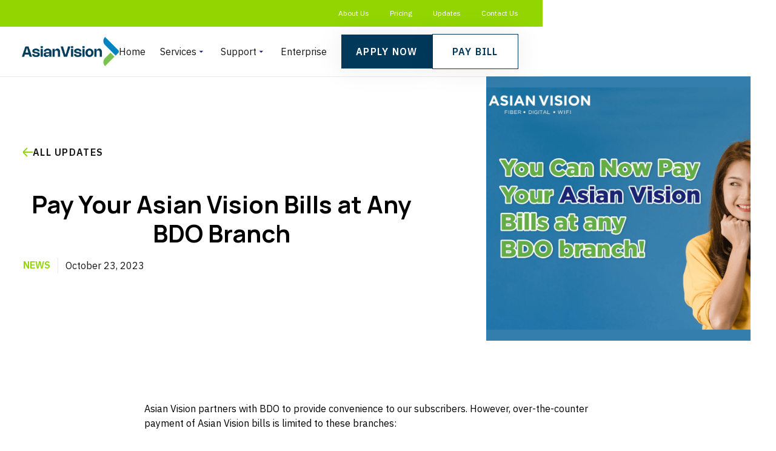

--- FILE ---
content_type: text/html
request_url: https://www.asianvision.com.ph/news/pay-your-asian-vision-bills-at-any-bdo-branch
body_size: 13044
content:
<!DOCTYPE html><!-- Last Published: Wed Dec 17 2025 02:20:59 GMT+0000 (Coordinated Universal Time) --><html data-wf-domain="www.asianvision.com.ph" data-wf-page="6501caa3f54c2649bf7a11da" data-wf-site="64fee3ca80ea23a5a720fba8" data-wf-collection="6501caa3f54c2649bf7a118e" data-wf-item-slug="pay-your-asian-vision-bills-at-any-bdo-branch"><head><meta charset="utf-8"/><title>Asian Vision Philippines | News | Pay Your Asian Vision Bills at Any BDO Branch</title><meta content="You may visit the nearest BDO branch in your area to settle your Asian Vision account." name="description"/><meta content="Asian Vision Philippines | News | Pay Your Asian Vision Bills at Any BDO Branch" property="og:title"/><meta content="You may visit the nearest BDO branch in your area to settle your Asian Vision account." property="og:description"/><meta content="https://cdn.prod.website-files.com/6501caa2436969b3397656cd/6537dc7752056b1b6a74062d_Pay%20Your%20Asian%20Vision%20Bills%20at%20Any%20BDO%20Branch!.png" property="og:image"/><meta content="Asian Vision Philippines | News | Pay Your Asian Vision Bills at Any BDO Branch" property="twitter:title"/><meta content="You may visit the nearest BDO branch in your area to settle your Asian Vision account." property="twitter:description"/><meta content="https://cdn.prod.website-files.com/6501caa2436969b3397656cd/6537dc7752056b1b6a74062d_Pay%20Your%20Asian%20Vision%20Bills%20at%20Any%20BDO%20Branch!.png" property="twitter:image"/><meta property="og:type" content="website"/><meta content="summary_large_image" name="twitter:card"/><meta content="width=device-width, initial-scale=1" name="viewport"/><meta content="G-XG4E235R69" name="google-site-verification"/><link href="https://cdn.prod.website-files.com/64fee3ca80ea23a5a720fba8/css/asian-vision.webflow.shared.0bd58b9c8.min.css" rel="stylesheet" type="text/css"/><link href="https://fonts.googleapis.com" rel="preconnect"/><link href="https://fonts.gstatic.com" rel="preconnect" crossorigin="anonymous"/><script src="https://ajax.googleapis.com/ajax/libs/webfont/1.6.26/webfont.js" type="text/javascript"></script><script type="text/javascript">WebFont.load({  google: {    families: ["Manrope:regular,500,600,700,800","IBM Plex Sans:300,regular,500,600,700"]  }});</script><script type="text/javascript">!function(o,c){var n=c.documentElement,t=" w-mod-";n.className+=t+"js",("ontouchstart"in o||o.DocumentTouch&&c instanceof DocumentTouch)&&(n.className+=t+"touch")}(window,document);</script><link href="https://cdn.prod.website-files.com/64fee3ca80ea23a5a720fba8/662b11c7457ed31d504e4a46_Emblem%20Favicon%20No%20BG.png" rel="shortcut icon" type="image/x-icon"/><link href="https://cdn.prod.website-files.com/64fee3ca80ea23a5a720fba8/662b116aa80856ff7f50426b_Web%20Clip%20Mother%20Brand.png" rel="apple-touch-icon"/><script async="" src="https://www.googletagmanager.com/gtag/js?id=G-XG4E235R69"></script><script type="text/javascript">window.dataLayer = window.dataLayer || [];function gtag(){dataLayer.push(arguments);}gtag('set', 'developer_id.dZGVlNj', true);gtag('js', new Date());gtag('config', 'G-XG4E235R69');</script><!-- Finsweet Cookie Consent -->
<script async src="https://cdn.jsdelivr.net/npm/@finsweet/cookie-consent@1/fs-cc.js" fs-cc-mode="opt-in"></script>

<!-- Google tag (gtag.js) -->
<script async src="https://www.googletagmanager.com/gtag/js?id=G-4Q85VX5JF1"></script>
<script>
  window.dataLayer = window.dataLayer || [];
  function gtag(){dataLayer.push(arguments);}
  gtag('js', new Date());
  gtag('config', 'G-XG4E235R69');
</script>

<!-- Google tag (gtag.js) -->
<script async src="https://www.googletagmanager.com/gtag/js?id=G-4Q85VX5JF1"></script> <script> window.dataLayer = window.dataLayer || []; function gtag(){dataLayer.push(arguments);} gtag('js', new Date()); gtag('config', 'G-4Q85VX5JF1');
</script>
<script type='text/javascript' src='https://platform-api.sharethis.com/js/sharethis.js#property=65af72141d58d500121373e6&product=sop' async='async'></script></head><body><div class="page-wrapper"><div class="global-styles w-embed"><style>

/* Make text look crisper and more legible in all browsers */
body {
  -webkit-font-smoothing: antialiased;
  -moz-osx-font-smoothing: grayscale;
  font-smoothing: antialiased;
  text-rendering: optimizeLegibility;
}

/* Focus state style for keyboard navigation for the focusable elements */
*[tabindex]:focus-visible,
  input[type="file"]:focus-visible {
   outline: 0.125rem solid #4d65ff;
   outline-offset: 0.125rem;
}

/* Get rid of top margin on first element in any rich text element */
.w-richtext > :not(div):first-child, .w-richtext > div:first-child > :first-child {
  margin-top: 0 !important;
}

/* Get rid of bottom margin on last element in any rich text element */
.w-richtext>:last-child, .w-richtext ol li:last-child, .w-richtext ul li:last-child {
	margin-bottom: 0 !important;
}

/* Prevent all click and hover interaction with an element */
.pointer-events-off {
	pointer-events: none;
}

/* Enables all click and hover interaction with an element */
.pointer-events-on {
  pointer-events: auto;
}

/* Create a class of .div-square which maintains a 1:1 dimension of a div */
.div-square::after {
	content: "";
	display: block;
	padding-bottom: 100%;
}

/* Make sure containers never lose their center alignment */
.container-medium,.container-small, .container-large {
	margin-right: auto !important;
  margin-left: auto !important;
}

/* 
Make the following elements inherit typography styles from the parent and not have hardcoded values. 
Important: You will not be able to style for example "All Links" in Designer with this CSS applied.
Uncomment this CSS to use it in the project. Leave this message for future hand-off.
*/
/*
a,
.w-input,
.w-select,
.w-tab-link,
.w-nav-link,
.w-dropdown-btn,
.w-dropdown-toggle,
.w-dropdown-link {
  color: inherit;
  text-decoration: inherit;
  font-size: inherit;
}
*/

/* Apply "..." after 3 lines of text */
.text-style-3lines {
	display: -webkit-box;
	overflow: hidden;
	-webkit-line-clamp: 3;
	-webkit-box-orient: vertical;
}

/* Apply "..." after 2 lines of text */
.text-style-2lines {
	display: -webkit-box;
	overflow: hidden;
	-webkit-line-clamp: 2;
	-webkit-box-orient: vertical;
}

/* Adds inline flex display */
.display-inlineflex {
  display: inline-flex;
}

/* These classes are never overwritten */
.hide {
  display: none !important;
}

@media screen and (max-width: 991px) {
    .hide, .hide-tablet {
        display: none !important;
    }
}
  @media screen and (max-width: 767px) {
    .hide-mobile-landscape{
      display: none !important;
    }
}
  @media screen and (max-width: 479px) {
    .hide-mobile{
      display: none !important;
    }
}
 
.margin-0 {
  margin: 0rem !important;
}
  
.padding-0 {
  padding: 0rem !important;
}

.spacing-clean {
padding: 0rem !important;
margin: 0rem !important;
}

.margin-top {
  margin-right: 0rem !important;
  margin-bottom: 0rem !important;
  margin-left: 0rem !important;
}

.padding-top {
  padding-right: 0rem !important;
  padding-bottom: 0rem !important;
  padding-left: 0rem !important;
}
  
.margin-right {
  margin-top: 0rem !important;
  margin-bottom: 0rem !important;
  margin-left: 0rem !important;
}

.padding-right {
  padding-top: 0rem !important;
  padding-bottom: 0rem !important;
  padding-left: 0rem !important;
}

.margin-bottom {
  margin-top: 0rem !important;
  margin-right: 0rem !important;
  margin-left: 0rem !important;
}

.padding-bottom {
  padding-top: 0rem !important;
  padding-right: 0rem !important;
  padding-left: 0rem !important;
}

.margin-left {
  margin-top: 0rem !important;
  margin-right: 0rem !important;
  margin-bottom: 0rem !important;
}
  
.padding-left {
  padding-top: 0rem !important;
  padding-right: 0rem !important;
  padding-bottom: 0rem !important;
}
  
.margin-horizontal {
  margin-top: 0rem !important;
  margin-bottom: 0rem !important;
}

.padding-horizontal {
  padding-top: 0rem !important;
  padding-bottom: 0rem !important;
}

.margin-vertical {
  margin-right: 0rem !important;
  margin-left: 0rem !important;
}
  
.padding-vertical {
  padding-right: 0rem !important;
  padding-left: 0rem !important;
}

/* custom css */
.menu-link:before{
	content: '';
  position: absolute;
  bottom: 0px;
  left: 0px;
  height: 4px;
  width: 0%;
  background-color: #00395a;
  transition: all ease 0.5s;
}.menu-link:hover:before{
  width: 100%;
}.menu-link.w--current:before{
  width: 100%;
}

.menu-link.top-nav:before{
	content: '';
  position: absolute;
  bottom: 0px;
  left: 0px;
  height: 2px;
  width: 0%;
  background-color: #ffffff;;
  transition: all ease 0.5s;
}.menu-link.top-nav:hover:before{
  width: 100%;
}.menu-link.top-nav.w--current:before{
  width: 100%;
}

.footer-link:before{
	content: '';
  position: absolute;
  bottom: 0px;
  left: 0px;
  height: 1px;
  width: 0%;
  background-color: #2b2b2b;;
  transition: all ease 0.5s;
}.footer-link:hover:before{
  width: 100%;
}.footer-link.w--current:before{
  width: 100%;
}

.btn-overlay{
	pointer-events: none;
}

.button.is-primary{
	background-color: #00395a;
  transition: all ease 0.5s;
}.button.is-primary:hover{
	background-image: linear-gradient(29deg, #00263e, #00395a) !important;
}.button.is-secondary{
	background-color: #ffffff;
  color: #00395a;
  transition: all ease 0.3s;
}.button.is-secondary:hover{
	color: #ffffff;
	background-image: linear-gradient(29deg, #00263e, #00395a);
}
</style></div><div class="main-wrapper"><section data-w-id="82ef5366-c159-c227-f26e-94636d31a04f" class="navigation"><div class="top-nav-section"><div class="container-large"><div class="padding-global"><div class="top-navigation"><div class="top-nav-menu"><a href="/about-us" class="menu-link top-nav">About Us</a><a href="/pricing" class="menu-link top-nav">Pricing</a><a href="/news" class="menu-link top-nav">Updates</a><a href="/contact-us" class="menu-link top-nav">Contact Us</a></div></div></div></div></div><div class="container-large"><div class="padding-global"><div class="navigation-container"><a aria-label="homepage" href="/" class="brand w-inline-block"><img src="https://cdn.prod.website-files.com/64fee3ca80ea23a5a720fba8/662aef93e07cf433db387097_Asian%20Vision%20Motherbrand.png" loading="lazy" width="160" sizes="(max-width: 479px) 100vw, 160px" alt="asian vision logo" srcset="https://cdn.prod.website-files.com/64fee3ca80ea23a5a720fba8/662aef93e07cf433db387097_Asian%20Vision%20Motherbrand-p-500.png 500w, https://cdn.prod.website-files.com/64fee3ca80ea23a5a720fba8/662aef93e07cf433db387097_Asian%20Vision%20Motherbrand-p-800.png 800w, https://cdn.prod.website-files.com/64fee3ca80ea23a5a720fba8/662aef93e07cf433db387097_Asian%20Vision%20Motherbrand-p-1080.png 1080w, https://cdn.prod.website-files.com/64fee3ca80ea23a5a720fba8/662aef93e07cf433db387097_Asian%20Vision%20Motherbrand-p-1600.png 1600w, https://cdn.prod.website-files.com/64fee3ca80ea23a5a720fba8/662aef93e07cf433db387097_Asian%20Vision%20Motherbrand-p-2000.png 2000w, https://cdn.prod.website-files.com/64fee3ca80ea23a5a720fba8/662aef93e07cf433db387097_Asian%20Vision%20Motherbrand.png 2025w" class="brand-logo"/></a><div class="navigation-menu-container"><div class="navigation-menu"><a href="/" class="menu-link main-nav">Home</a><div data-hover="false" data-delay="500" data-w-id="82ef5366-c159-c227-f26e-94636d31a059" class="dropdown-menu w-dropdown"><div class="dropdown-menu-toggle w-dropdown-toggle"><div class="menu-link main-nav">Services</div><img src="https://cdn.prod.website-files.com/64fee3ca80ea23a5a720fba8/650042f019dad0f3be8c19db_gridicons_dropdown.svg" loading="lazy" alt="" class="dropdown-arrow"/></div><nav class="dropdown-menu-content w-dropdown-list"><div class="dropdown-menu-wrapper"><a data-w-id="82ef5366-c159-c227-f26e-94636d31a060" href="/fiber-internet" class="dropdown-menu-link w-inline-block"><img src="https://cdn.prod.website-files.com/64fee3ca80ea23a5a720fba8/66c597938675c3213c1aed80_wifi-neon.png" loading="lazy" alt="" class="dropdown-link-icon"/><div>Fiber Internet</div></a><a href="/cable-tv" class="dropdown-menu-link w-inline-block"><img src="https://cdn.prod.website-files.com/64fee3ca80ea23a5a720fba8/66c59793fc82595cfd9a6453_tv-gen-neon.svg" loading="lazy" alt="" class="dropdown-link-icon"/><div>Digital Cable TV</div></a></div></nav></div><div data-hover="false" data-delay="500" data-w-id="82ef5366-c159-c227-f26e-94636d31a06c" class="dropdown-menu w-dropdown"><div class="dropdown-menu-toggle w-dropdown-toggle"><div class="menu-link main-nav">Support</div><img src="https://cdn.prod.website-files.com/64fee3ca80ea23a5a720fba8/650042f019dad0f3be8c19db_gridicons_dropdown.svg" loading="lazy" alt="" class="dropdown-arrow"/></div><nav class="dropdown-menu-content w-dropdown-list"><div class="dropdown-menu-wrapper"><a href="/help-centre" class="dropdown-menu-link w-inline-block"><img src="https://cdn.prod.website-files.com/64fee3ca80ea23a5a720fba8/66c5b0850684c98556f1b338_nav-help-icon-neon.svg" loading="lazy" alt="" class="dropdown-link-icon"/><div>Help Centre</div></a><a href="/branches" class="dropdown-menu-link w-inline-block"><img src="https://cdn.prod.website-files.com/64fee3ca80ea23a5a720fba8/66c5b085536ba46f62ca8e85_nav-location-icon-neon.svg" loading="lazy" alt="" class="dropdown-link-icon"/><div>Branches</div></a><a href="/payment-centre" class="dropdown-menu-link w-inline-block"><img src="https://cdn.prod.website-files.com/64fee3ca80ea23a5a720fba8/66c5b085f3ba7bde3ca572dd_nav-money-icon-neon.svg" loading="lazy" alt="" class="dropdown-link-icon"/><div>Payment Centre</div></a><a href="/activated-areas" class="dropdown-menu-link w-inline-block"><img src="https://cdn.prod.website-files.com/64fee3ca80ea23a5a720fba8/66c5b08537172cd7a7623564_nav-flag-icon-neon.svg" loading="lazy" alt="" class="dropdown-link-icon"/><div>Activated Areas</div></a></div></nav></div><a href="/enterprise" class="menu-link main-nav">Enterprise</a><a href="/about-us" class="menu-link main-nav is-mobile">About Us</a><a href="/pricing" class="menu-link main-nav is-mobile">Pricing</a><a href="/news" class="menu-link main-nav is-mobile">Updates</a><a href="/contact-us" class="menu-link main-nav is-mobile">Contact Us</a></div><div class="nav-button-wrapper"><a href="https://apply.asianvision.com.ph/check-availability" class="button is-primary is-footer w-button">Apply Now</a><a href="/coming-soon" class="button is-secondary hide-mobile w-button">Pay bill</a></div></div><div data-w-id="82ef5366-c159-c227-f26e-94636d31a090" class="burger"><div class="burger-line is-top"></div><div class="burger-line is-mid"></div><div class="burger-line is-bot"></div></div></div></div></div><div class="nav-line"></div></section><section class="section-update-inside-header"><div class="container-large"><div class="padding-global"><div class="update-inside-grid"><div class="update-inside-content"><a href="/news" class="back-button w-inline-block"><img src="https://cdn.prod.website-files.com/64fee3ca80ea23a5a720fba8/66c5979389b3c5eee6f67117_arrow-right-neon.svg" loading="lazy" alt="" class="back-icon"/><div>ALL updates</div></a><h1 class="header-md">Pay Your Asian Vision Bills at Any BDO Branch</h1><div class="date-wrapper"><div class="overline is-green">News</div><div class="date-line"></div><div class="date-text">October 23, 2023</div></div></div><div class="update-inside-image-wrapper"><img alt="" loading="lazy" src="https://cdn.prod.website-files.com/6501caa2436969b3397656cd/6537dc7752056b1b6a74062d_Pay%20Your%20Asian%20Vision%20Bills%20at%20Any%20BDO%20Branch!.png" class="update-inside-banner"/></div></div></div></div></section><section class="section-blog-content"><div class="container-large"><div class="padding-global"><div class="blog-content-container"><div class="blogs-richtext w-richtext"><p>Asian Vision partners with BDO to provide convenience to our subscribers. However, over-the-counter payment of Asian Vision bills is limited to these branches:</p><p>‍</p><ul role="list"><li>Pagbilao</li><li>Sariaya</li><li>Lucena</li><li>Lucban</li><li>Bauan/San Pascual</li><li>Olongapo</li><li>Subic</li><li>San Marcelino</li><li>Batangas City</li><li>Mabini</li><li>‍</li></ul><h5><strong>To proceed with the payment, heed the following:</strong></h5><p><strong>Step 1</strong> - Go to the nearest BDO branch.</p><p><strong>Step 2</strong> - Get a transaction slip.</p><p><strong>Step 3</strong> - Fill out the necessary details:</p><p>‍</p><ul role="list"><li>The Biller/Merchant name</li><li>Account Name as shown in the SOA</li><li>Branch Code + Account Number as shown in the SOA</li><li>“Institution code” Unique code per area</li></ul><p>‍</p><figure class="w-richtext-align-center w-richtext-figure-type-image"><div><img src="https://cdn.prod.website-files.com/6501caa2436969b3397656cd/6535e4edafaa58b3272f0afe_mcXWyKgdbaKZXsljrlLKwSowp5oypf5RKlSVRoaEr1V1ThrMaK.jpeg" alt="Sample image for Cash Transaction Slip:" loading="lazy"/></div><figcaption><em>Sample image for Cash Transaction Slip</em></figcaption></figure><figure class="w-richtext-align-center w-richtext-figure-type-image"><div><img src="https://cdn.prod.website-files.com/6501caa2436969b3397656cd/6535e512b022217eba1450a7_9MIuAvsC2DqjfavTywzCGJvIUgpFk3LiqfQwJ3sTF0iUcJJoZE.jpeg" alt="Sample image for Check Transaction Slip:" loading="lazy"/></div><figcaption><em>Sample image for Check Transaction Slip</em></figcaption></figure><p>‍</p><p>List of Asian Vision Cable Affiliates and BDO institution code can be seen below. Note that payments are accepted with or without a Statement of Account (SOA), on or before due date. Full payments are accepted. Mode of payments such as cash, on-us checks, Local/regional checks, manager&#x27;s checks, and credit to account are acceptable.</p><p>‍</p><figure class="w-richtext-align-center w-richtext-figure-type-image"><div><img src="https://cdn.prod.website-files.com/6501caa2436969b3397656cd/6535e54047e0add3af48fc3e_A1MuDvzCUrJXowDOpIUDBLVkoWPopbVCluv38IpU26XeJ4c8rD.jpeg" loading="lazy" alt=""/></div></figure><p>‍</p></div></div><div class="share-blog-wrapper"><h3>Share this update:</h3><div class="sharelog-buttons"><div class="w-embed"><!-- ShareThis BEGIN --><div class="sharethis-inline-share-buttons"></div><!-- ShareThis END --></div></div></div></div></div></section><section class="section-more_updates"><div class="container-large"><div class="padding-global"><div class="more-updates-container"><div class="more-updates-header"><a href="/news" class="back-button w-inline-block"><img src="https://cdn.prod.website-files.com/64fee3ca80ea23a5a720fba8/6503aba5e86e4a56badcc65f_Arrow%202.svg" loading="lazy" alt="" class="back-icon"/><div>ALL updates</div></a><h2>Explore more of our updates</h2><div class="more-blogs-collection w-dyn-list"><div role="list" class="more-blogs-list w-dyn-items"><div data-w-id="03f31ea7-380e-a6e0-f52d-4c8f3c39a20b" role="listitem" class="swiper-slide blogs-card w-dyn-item"><div class="blog-card"><div class="blog-image-wrapper"><img loading="lazy" alt="Upgrade Your Internet Plan &amp; Get 1 Month Free" src="https://cdn.prod.website-files.com/6501caa2436969b3397656cd/6917fc7eb6f64877b34f06d7_Promo%20Focused%201.png" sizes="100vw" srcset="https://cdn.prod.website-files.com/6501caa2436969b3397656cd/6917fc7eb6f64877b34f06d7_Promo%20Focused%201-p-500.png 500w, https://cdn.prod.website-files.com/6501caa2436969b3397656cd/6917fc7eb6f64877b34f06d7_Promo%20Focused%201-p-800.png 800w, https://cdn.prod.website-files.com/6501caa2436969b3397656cd/6917fc7eb6f64877b34f06d7_Promo%20Focused%201-p-1080.png 1080w, https://cdn.prod.website-files.com/6501caa2436969b3397656cd/6917fc7eb6f64877b34f06d7_Promo%20Focused%201.png 1200w" class="blog-image"/><div style="opacity:0" class="read-more"><a data-w-id="03f31ea7-380e-a6e0-f52d-4c8f3c39a210" style="-webkit-transform:translate3d(0, 10px, 0) scale3d(1, 1, 1) rotateX(0) rotateY(0) rotateZ(0) skew(0, 0);-moz-transform:translate3d(0, 10px, 0) scale3d(1, 1, 1) rotateX(0) rotateY(0) rotateZ(0) skew(0, 0);-ms-transform:translate3d(0, 10px, 0) scale3d(1, 1, 1) rotateX(0) rotateY(0) rotateZ(0) skew(0, 0);transform:translate3d(0, 10px, 0) scale3d(1, 1, 1) rotateX(0) rotateY(0) rotateZ(0) skew(0, 0)" href="#" class="button w-inline-block"><div style="opacity:0" class="btn-overlay"></div><div class="btn-text">READ MORE</div></a></div></div><div class="blog-details"><div class="overline is-green">Promos</div><h4 class="blog-card-title">Upgrade Your Internet Plan &amp; Get 1 Month Free</h4><div class="blog-date">November 15, 2025</div></div></div></div><div data-w-id="03f31ea7-380e-a6e0-f52d-4c8f3c39a20b" role="listitem" class="swiper-slide blogs-card w-dyn-item"><div class="blog-card"><div class="blog-image-wrapper"><img loading="lazy" alt="The Future of Urban Mobility: Why E-Bikes Are Revolutionizing City Travel | Asian Vision" src="https://cdn.prod.website-files.com/6501caa2436969b3397656cd/6826a241e9bcbb15532885a3_Ebike%20Benefits.webp" sizes="100vw" srcset="https://cdn.prod.website-files.com/6501caa2436969b3397656cd/6826a241e9bcbb15532885a3_Ebike%20Benefits-p-500.webp 500w, https://cdn.prod.website-files.com/6501caa2436969b3397656cd/6826a241e9bcbb15532885a3_Ebike%20Benefits.webp 720w" class="blog-image"/><div style="opacity:0" class="read-more"><a data-w-id="03f31ea7-380e-a6e0-f52d-4c8f3c39a210" style="-webkit-transform:translate3d(0, 10px, 0) scale3d(1, 1, 1) rotateX(0) rotateY(0) rotateZ(0) skew(0, 0);-moz-transform:translate3d(0, 10px, 0) scale3d(1, 1, 1) rotateX(0) rotateY(0) rotateZ(0) skew(0, 0);-ms-transform:translate3d(0, 10px, 0) scale3d(1, 1, 1) rotateX(0) rotateY(0) rotateZ(0) skew(0, 0);transform:translate3d(0, 10px, 0) scale3d(1, 1, 1) rotateX(0) rotateY(0) rotateZ(0) skew(0, 0)" href="#" class="button w-inline-block"><div style="opacity:0" class="btn-overlay"></div><div class="btn-text">READ MORE</div></a></div></div><div class="blog-details"><div class="overline is-green">Blogs</div><h4 class="blog-card-title">The Future of Urban Mobility: Why E-Bikes Are Revolutionizing City Travel | Asian Vision</h4><div class="blog-date">May 16, 2025</div></div></div></div><div data-w-id="03f31ea7-380e-a6e0-f52d-4c8f3c39a20b" role="listitem" class="swiper-slide blogs-card w-dyn-item"><div class="blog-card"><div class="blog-image-wrapper"><img loading="lazy" alt="Win Big with Asian Vision’s Wheels and Vietnam Travel Deals Promo!" src="https://cdn.prod.website-files.com/6501caa2436969b3397656cd/67fdb906e92c61467c510cdd_Wheels%20and%20Vietnam%20Deals%20BLOG.webp" sizes="100vw" srcset="https://cdn.prod.website-files.com/6501caa2436969b3397656cd/67fdb906e92c61467c510cdd_Wheels%20and%20Vietnam%20Deals%20BLOG-p-500.webp 500w, https://cdn.prod.website-files.com/6501caa2436969b3397656cd/67fdb906e92c61467c510cdd_Wheels%20and%20Vietnam%20Deals%20BLOG.webp 720w" class="blog-image"/><div style="opacity:0" class="read-more"><a data-w-id="03f31ea7-380e-a6e0-f52d-4c8f3c39a210" style="-webkit-transform:translate3d(0, 10px, 0) scale3d(1, 1, 1) rotateX(0) rotateY(0) rotateZ(0) skew(0, 0);-moz-transform:translate3d(0, 10px, 0) scale3d(1, 1, 1) rotateX(0) rotateY(0) rotateZ(0) skew(0, 0);-ms-transform:translate3d(0, 10px, 0) scale3d(1, 1, 1) rotateX(0) rotateY(0) rotateZ(0) skew(0, 0);transform:translate3d(0, 10px, 0) scale3d(1, 1, 1) rotateX(0) rotateY(0) rotateZ(0) skew(0, 0)" href="#" class="button w-inline-block"><div style="opacity:0" class="btn-overlay"></div><div class="btn-text">READ MORE</div></a></div></div><div class="blog-details"><div class="overline is-green">Promos</div><h4 class="blog-card-title">Win Big with Asian Vision’s Wheels and Vietnam Travel Deals Promo!</h4><div class="blog-date">April 15, 2025</div></div></div></div></div></div></div></div></div></div></section><section class="footer"><div class="container-large"><div class="padding-global"><div class="contact-footer"><a href="#" class="footer-contact-link w-inline-block"><img src="https://cdn.prod.website-files.com/64fee3ca80ea23a5a720fba8/66c597938a0a02b034643e92_location-neon.svg" loading="lazy" width="Auto" height="Auto" alt="" class="contact-icon"/><div class="contact-header">BATANGAS</div><p>0917.860.4720 (Globe &amp; TM)<br/>0949.883.7895 (Smart, TNT, Sun)</p></a><a href="#" class="footer-contact-link center w-inline-block"><img src="https://cdn.prod.website-files.com/64fee3ca80ea23a5a720fba8/66c597938a0a02b034643e92_location-neon.svg" loading="lazy" alt="" class="contact-icon"/><div class="contact-header">QUEZON PROVINCE</div><p>0917.822.9221 (Globe &amp; TM)<br/>0919.056.0449 (Smart, TNT, Sun)</p></a><a href="#" class="footer-contact-link w-inline-block"><img src="https://cdn.prod.website-files.com/64fee3ca80ea23a5a720fba8/66c597938a0a02b034643e92_location-neon.svg" loading="lazy" alt="" class="contact-icon"/><div class="contact-header">ZAMBALES</div><p>0917.819.9816 (Globe &amp; TM)<br/>0919.056.0445 (Smart, TNT, Sun)</p></a></div><div class="footer-container"><div id="w-node-_1e1fdcab-c356-b48a-8352-06bbfe0bfb96-fe0bfb92" class="footer-wrapper"><h3 id="w-node-_1e1fdcab-c356-b48a-8352-06bbfe0bfb97-fe0bfb92" class="footer-title">Explore our services that suit your needs</h3><div id="w-node-_1e1fdcab-c356-b48a-8352-06bbfe0bfb99-fe0bfb92" class="footer-button-wrapper"><a href="https://apply.asianvision.com.ph/check-availability" class="button is-primary is-footer w-button">APPLY NOW</a><a href="/contact-us" class="button is-secondary w-button">CONTACT US</a></div></div><div id="w-node-_1e1fdcab-c356-b48a-8352-06bbfe0bfba2-fe0bfb92" class="footer-wrapper"><div class="footer-menu-title">SITEMAP</div><div class="footer-link-wrapper"><a href="/" class="footer-link">Home</a><a href="/pricing" class="footer-link">Pricing</a><a href="/enterprise" class="footer-link">Corporate</a><a href="/contact-us" class="footer-link">Contact Us</a><a href="/about-us" class="footer-link">About Us</a></div></div><div id="w-node-_1e1fdcab-c356-b48a-8352-06bbfe0bfbb2-fe0bfb92" class="footer-wrapper"><div class="footer-menu-title">SERVICES</div><div class="footer-link-wrapper"><a href="/fiber-internet" class="footer-link">Fiber Internet</a><a href="/cable-tv" class="footer-link">Digital Cable TV</a></div></div><div id="w-node-_1e1fdcab-c356-b48a-8352-06bbfe0bfbba-fe0bfb92" class="footer-wrapper"><div class="footer-menu-title">SITEMAP</div><div class="footer-link-wrapper"><a href="/help-centre" class="footer-link">Help Centre</a><a href="/branches" class="footer-link">Branches</a><a href="/payment-centre" class="footer-link">Payment Centre</a><a href="/activated-areas" class="footer-link">Activated Areas</a><a href="/privacy-policy" class="footer-link">Privacy Policy</a><a href="/terms-and-conditions" class="footer-link">Terms and Conditions</a></div></div><div id="w-node-_1e1fdcab-c356-b48a-8352-06bbfe0bfbca-fe0bfb92" class="footer-wrapper"><div class="footer-menu-title">CONTACT DETAILS</div><div class="footer-link-wrapper is-contact"><a href="mailto:feedback@asianvision.com.ph?subject=General%20Inquiry%20%7C%20Asian%20Vision" class="footer-link"><span class="text-weight-bold">E:</span> feedback@asianvision.com.ph</a></div><div class="social-links-container"><a href="https://www.facebook.com/AsianVisionFiber" target="_blank" class="social-link-wrapper w-inline-block"><img src="https://cdn.prod.website-files.com/64fee3ca80ea23a5a720fba8/65019b2990eb0f80ff0ac95d_ico-fb.svg" loading="lazy" alt=""/><div>Like us on Facebook</div></a></div></div></div><div class="footnote"><div>Copyright © 2025 Asian Vision. All Rights Reserved</div></div></div></div><div class="set-all-components-to-display-none-and-use-this-div-to-create-a-symbol"><div fs-cc="banner" class="fs-cc-banner_component"><div class="fs-cc-banner_container"><div class="fs-cc-banner_text">By clicking <strong>“Accept All Cookies”</strong>, you agree to the storing of cookies on your device to enhance site navigation, analyze site usage, and assist in our marketing efforts. View our <a href="#" class="fs-cc-banner_text-link">Privacy Policy</a> for more information.</div><div class="fs-cc-banner_buttons-wrapper"><a fs-cc="open-preferences" href="#" class="fs-cc-banner_text-link">Preferences</a><a fs-cc="deny" href="#" class="fs-cc-banner_button fs-cc-button-alt w-button">Deny</a><a fs-cc="allow" href="#" class="fs-cc-banner_button w-button">Accept</a><div aria-label="close" fs-cc="close" class="fs-cc-banner_close"><div class="fs-cc-banner_close-icon w-embed"><svg fill="currentColor" aria-hidden="true" focusable="false" viewBox="0 0 16 16">
	<path d="M9.414 8l4.293-4.293-1.414-1.414L8 6.586 3.707 2.293 2.293 3.707 6.586 8l-4.293 4.293 1.414 1.414L8 9.414l4.293 4.293 1.414-1.414L9.414 8z"></path>
</svg></div></div></div></div><div fs-cc="interaction" class="fs-cc-banner_trigger"></div></div><div fs-cc="manager" class="fs-cc-manager_component"><div fs-cc="open-preferences" class="fs-cc-manager_button"><div class="fs-cc-manager_icon w-embed"><svg viewBox="0 0 54 54" fill="none" xmlns="http://www.w3.org/2000/svg">
<g clip-path="url(#clip0)">
<path d="M52.631 30.3899C52.229 30.4443 51.8161 30.4769 51.3924 30.4769C47.5135 30.4769 44.2322 27.9344 43.1022 24.4358C42.9066 23.8382 42.4177 23.371 41.7984 23.2624C35.3553 22.0346 30.4877 16.3847 30.4877 9.5831C30.4877 6.72555 31.3461 4.07445 32.8237 1.86881C33.1714 1.34728 32.8781 0.641046 32.2588 0.521529C30.5529 0.173843 28.8036 0 27 0C12.093 0 0 12.093 0 27C0 41.907 12.093 54 27 54C40.4402 54 51.5553 44.2213 53.6415 31.3678C53.7392 30.7811 53.2068 30.303 52.631 30.3899Z" fill="#4264D1"/>
<path d="M14.8093 21.7738C16.7355 21.7738 18.297 20.2123 18.297 18.2861C18.297 16.3599 16.7355 14.7984 14.8093 14.7984C12.883 14.7984 11.3215 16.3599 11.3215 18.2861C11.3215 20.2123 12.883 21.7738 14.8093 21.7738Z" fill="#6CE2FF"/>
<path d="M16.5477 38.3215C17.9879 38.3215 19.1554 37.154 19.1554 35.7138C19.1554 34.2737 17.9879 33.1062 16.5477 33.1062C15.1075 33.1062 13.9401 34.2737 13.9401 35.7138C13.9401 37.154 15.1075 38.3215 16.5477 38.3215Z" fill="#6CE2FF"/>
<path d="M38.2129 7.06237L37.963 8.56177C37.7565 9.78953 38.4519 10.9956 39.6254 11.441L41.8419 12.2668C43.2978 12.8101 44.9167 11.9626 45.297 10.4523L46.0901 7.3014C46.5791 5.33481 44.7429 3.58551 42.8089 4.16137L40.06 4.98712C39.093 5.26961 38.3759 6.07364 38.2129 7.06237Z" fill="#6CE2FF"/>
<path d="M47.0354 16.5477L45.9815 17.0692C45.1557 17.4821 44.7972 18.4708 45.1557 19.3183L46.0032 21.2958C46.5139 22.4909 48.1111 22.7191 48.9477 21.7195L50.3058 20.0897C50.9469 19.3183 50.8056 18.1774 50.0125 17.5799L48.8608 16.7106C48.3284 16.3195 47.6221 16.2543 47.0354 16.5477Z" fill="#6CE2FF"/>
<path d="M52.2615 13.06C53.2216 13.06 53.9999 12.2816 53.9999 11.3215C53.9999 10.3614 53.2216 9.5831 52.2615 9.5831C51.3014 9.5831 50.5231 10.3614 50.5231 11.3215C50.5231 12.2816 51.3014 13.06 52.2615 13.06Z" fill="#6CE2FF"/>
<path d="M30.2704 50.7296C15.3634 50.7296 3.27042 38.6366 3.27042 23.7296C3.27042 17.1018 5.66076 11.039 9.61569 6.34528C3.73763 11.2998 0 18.7099 0 27C0 41.907 12.093 54 27 54C35.2901 54 42.7002 50.2732 47.6439 44.3952C42.9501 48.3501 36.8873 50.7296 30.2704 50.7296Z" fill="#4264D1"/>
<path d="M42.2222 10.2459C40.7662 9.70263 39.897 8.19236 40.1469 6.64951L40.4403 4.86761L40.0274 4.98713C39.0712 5.26963 38.365 6.07365 38.202 7.06238L37.9521 8.56178C37.7457 9.78955 38.4411 10.9956 39.6145 11.4411L41.831 12.2668C43.0044 12.7014 44.2648 12.2342 44.9167 11.2563L42.2222 10.2459Z" fill="#4264D1"/>
<path d="M47.8612 20.1658L46.905 17.9276C46.7203 17.5038 46.7095 17.0584 46.8181 16.6455L45.9815 17.0692C45.1557 17.4821 44.7972 18.4708 45.1557 19.3183L46.0032 21.2958C46.5139 22.491 48.1111 22.7191 48.9477 21.7195L49.2845 21.3175C48.6869 21.198 48.1328 20.8069 47.8612 20.1658Z" fill="#4264D1"/>
<path d="M16.6563 19.9268C14.7332 19.9268 13.1686 18.3622 13.1686 16.4391C13.1686 15.961 13.2664 15.4938 13.4402 15.0809C12.1907 15.6133 11.3107 16.8519 11.3107 18.2861C11.3107 20.2093 12.8753 21.7739 14.7984 21.7739C16.2435 21.7739 17.4821 20.8938 18.0036 19.6443C17.6016 19.829 17.1344 19.9268 16.6563 19.9268Z" fill="white"/>
<path d="M17.9059 36.9634C16.4608 36.9634 15.2982 35.79 15.2982 34.3557C15.2982 33.9863 15.3743 33.6386 15.5155 33.3235C14.592 33.7256 13.9401 34.6491 13.9401 35.7248C13.9401 37.1698 15.1135 38.3324 16.5477 38.3324C17.6234 38.3324 18.5469 37.6805 18.9489 36.757C18.623 36.8873 18.2753 36.9634 17.9059 36.9634Z" fill="white"/>
<path d="M33.0954 41.8093C35.0216 41.8093 36.5831 40.2477 36.5831 38.3215C36.5831 36.3953 35.0216 34.8338 33.0954 34.8338C31.1692 34.8338 29.6077 36.3953 29.6077 38.3215C29.6077 40.2477 31.1692 41.8093 33.0954 41.8093Z" fill="#6CE2FF"/>
<path d="M34.9425 39.9513C33.0193 39.9513 31.4547 38.3867 31.4547 36.4636C31.4547 35.9855 31.5525 35.5183 31.7264 35.1054C30.4769 35.6378 29.5968 36.8765 29.5968 38.3107C29.5968 40.2338 31.1614 41.7984 33.0845 41.7984C34.5296 41.7984 35.7682 40.9183 36.2898 39.6688C35.8877 39.8535 35.4314 39.9513 34.9425 39.9513Z" fill="white"/>
<path d="M27.8063 22.9281C27.9601 21.9804 27.3165 21.0874 26.3688 20.9336C25.421 20.7798 24.5281 21.4234 24.3743 22.3711C24.2205 23.3188 24.864 24.2118 25.8118 24.3656C26.7595 24.5194 27.6525 23.8758 27.8063 22.9281Z" fill="#6CE2FF"/>
<path d="M42.6785 35.6487C42.798 35.6487 42.9284 35.6161 43.0371 35.5618C43.4391 35.3553 43.602 34.8664 43.4065 34.4644L42.5373 32.726C42.3308 32.3239 41.8419 32.161 41.4399 32.3565C41.0379 32.563 40.8749 33.0519 41.0705 33.4539L41.9397 35.1924C42.0918 35.4857 42.3743 35.6487 42.6785 35.6487Z" fill="white"/>
<path d="M33.0954 30.4225C33.2149 30.4225 33.3453 30.39 33.4539 30.3356L35.1923 29.4664C35.5944 29.26 35.7573 28.771 35.5618 28.369C35.3553 27.967 34.8664 27.804 34.4644 27.9996L32.726 28.8688C32.3239 29.0753 32.161 29.5642 32.3565 29.9662C32.5087 30.2596 32.802 30.4225 33.0954 30.4225Z" fill="white"/>
<path d="M8.85515 28.2386C8.9964 28.5211 9.28976 28.6841 9.58312 28.6841C9.70263 28.6841 9.83302 28.6515 9.94167 28.5972C10.3437 28.3908 10.5067 27.9018 10.3111 27.4998L9.44187 25.7614C9.23543 25.3594 8.7465 25.1964 8.34449 25.392C7.94247 25.5984 7.7795 26.0873 7.97507 26.4894L8.85515 28.2386Z" fill="white"/>
<path d="M22.2845 41.9505L20.5461 42.8197C20.1441 43.0262 19.9811 43.5151 20.1767 43.9171C20.3179 44.1996 20.6113 44.3626 20.9046 44.3626C21.0242 44.3626 21.1545 44.33 21.2632 44.2757L23.0016 43.4064C23.4036 43.2 23.5666 42.7111 23.371 42.3091C23.1755 41.907 22.6865 41.7441 22.2845 41.9505Z" fill="white"/>
<path d="M23.2189 9.00724L22.3497 8.13802C22.0346 7.82293 21.5131 7.82293 21.198 8.13802C20.8829 8.45311 20.8829 8.97464 21.198 9.28973L22.0672 10.1589C22.2302 10.3219 22.4366 10.398 22.6431 10.398C22.8495 10.398 23.0559 10.3219 23.2189 10.1589C23.5449 9.84385 23.5449 9.32233 23.2189 9.00724Z" fill="white"/>
<path d="M19.4596 28.1626C19.1445 28.4777 19.1445 28.9992 19.4596 29.3143L20.3288 30.1835C20.4918 30.3465 20.6982 30.4226 20.9047 30.4226C21.1111 30.4226 21.3175 30.3465 21.4805 30.1835C21.7956 29.8684 21.7956 29.3469 21.4805 29.0318L20.6113 28.1626C20.2853 27.8475 19.7747 27.8475 19.4596 28.1626Z" fill="white"/>
<path d="M29.6729 47.0354V47.9046C29.6729 48.3501 30.0423 48.7195 30.4877 48.7195C30.9332 48.7195 31.3026 48.3501 31.3026 47.9046V47.0354C31.3026 46.5899 30.9332 46.2205 30.4877 46.2205C30.0423 46.2205 29.6729 46.5791 29.6729 47.0354Z" fill="white"/>
<path d="M25.8374 15.3851L26.7067 14.5159C27.0217 14.2008 27.0217 13.6793 26.7067 13.3642C26.3916 13.0491 25.87 13.0491 25.5549 13.3642L24.6857 14.2334C24.3706 14.5485 24.3706 15.07 24.6857 15.3851C24.8487 15.5481 25.0551 15.6241 25.2616 15.6241C25.468 15.6241 25.6745 15.5372 25.8374 15.3851Z" fill="white"/>
</g>
<defs>
<clipPath id="clip0">
<rect width="54" height="54" fill="white"/>
</clipPath>
</defs>
</svg></div></div><div fs-cc="interaction" class="fs-cc-manager_trigger"></div></div><div fs-cc-scroll="disable" fs-cc="preferences" class="fs-cc-prefs_component w-form"><form id="cookie-preferences" name="wf-form-Cookie-Preferences" data-name="Cookie Preferences" method="get" class="fs-cc-prefs_form" data-wf-page-id="6501caa3f54c2649bf7a11da" data-wf-element-id="0fcde768-e516-0a42-baf7-5dcc8562fbc5"><div fs-cc="close" class="fs-cc-prefs_close"><div class="fs-cc-prefs_close-icon w-embed"><svg fill="currentColor" aria-hidden="true" focusable="false" viewBox="0 0 16 24">
	<path d="M9.414 8l4.293-4.293-1.414-1.414L8 6.586 3.707 2.293 2.293 3.707 6.586 8l-4.293 4.293 1.414 1.414L8 9.414l4.293 4.293 1.414-1.414L9.414 8z"></path>
</svg></div></div><div class="fs-cc-prefs_content"><div class="fs-cc-prefs_space-small"><div class="fs-cc-prefs_title">Privacy Preference Center</div></div><div class="fs-cc-prefs_space-small"><div class="fs-cc-prefs_text">When you visit websites, they may store or retrieve data in your browser. This storage is often necessary for the basic functionality of the website. The storage may be used for marketing, analytics, and personalization of the site, such as storing your preferences. Privacy is important to us, so you have the option of disabling certain types of storage that may not be necessary for the basic functioning of the website. Blocking categories may impact your experience on the website.</div></div><div class="fs-cc-prefs_space-medium"><a fs-cc="deny" href="#" class="fs-cc-prefs_button fs-cc-button-alt w-button">Reject all cookies</a><a fs-cc="allow" href="#" class="fs-cc-prefs_button w-button">Allow all cookies</a></div><div class="fs-cc-prefs_space-small"><div class="fs-cc-prefs_title">Manage Consent Preferences by Category</div></div><div class="fs-cc-prefs_option"><div class="fs-cc-prefs_toggle-wrapper"><div class="fs-cc-prefs_label">Essential</div><div class="fs-cc-prefs_text"><strong>Always Active</strong></div></div><div class="fs-cc-prefs_text">These items are required to enable basic website functionality.</div></div><div class="fs-cc-prefs_option"><div class="fs-cc-prefs_toggle-wrapper"><div class="fs-cc-prefs_label">Marketing</div><label class="w-checkbox fs-cc-prefs_checkbox-field"><input type="checkbox" id="marketing-2" name="marketing-2" data-name="Marketing 2" fs-cc-checkbox="marketing" class="w-checkbox-input fs-cc-prefs_checkbox"/><span for="marketing-2" class="fs-cc-prefs_checkbox-label w-form-label">Essential</span><div class="fs-cc-prefs_toggle"></div></label></div><div class="fs-cc-prefs_text">These items are used to deliver advertising that is more relevant to you and your interests. They may also be used to limit the number of times you see an advertisement and measure the effectiveness of advertising campaigns. Advertising networks usually place them with the website operator’s permission.</div></div><div class="fs-cc-prefs_option"><div class="fs-cc-prefs_toggle-wrapper"><div class="fs-cc-prefs_label">Personalization</div><label class="w-checkbox fs-cc-prefs_checkbox-field"><input type="checkbox" id="personalization-2" name="personalization-2" data-name="Personalization 2" fs-cc-checkbox="personalization" class="w-checkbox-input fs-cc-prefs_checkbox"/><span for="personalization-2" class="fs-cc-prefs_checkbox-label w-form-label">Essential</span><div class="fs-cc-prefs_toggle"></div></label></div><div class="fs-cc-prefs_text">These items allow the website to remember choices you make (such as your user name, language, or the region you are in) and provide enhanced, more personal features. For example, a website may provide you with local weather reports or traffic news by storing data about your current location.</div></div><div class="fs-cc-prefs_option"><div class="fs-cc-prefs_toggle-wrapper"><div class="fs-cc-prefs_label">Analytics</div><label class="w-checkbox fs-cc-prefs_checkbox-field"><input type="checkbox" id="analytics-2" name="analytics-2" data-name="Analytics 2" fs-cc-checkbox="analytics" class="w-checkbox-input fs-cc-prefs_checkbox"/><span for="analytics-2" class="fs-cc-prefs_checkbox-label w-form-label">Essential</span><div class="fs-cc-prefs_toggle"></div></label></div><div class="fs-cc-prefs_text">These items help the website operator understand how its website performs, how visitors interact with the site, and whether there may be technical issues. This storage type usually doesn’t collect information that identifies a visitor.</div></div><div class="fs-cc-prefs_buttons-wrapper"><a fs-cc="submit" href="#" class="fs-cc-prefs_button w-button">Confirm my preferences and close</a></div><input type="submit" data-wait="Please wait..." class="fs-cc-prefs_submit-hide w-button" value="Submit"/><div class="w-embed"><style>
/* smooth scrolling on iOS devices */
.fs-cc-prefs_content{-webkit-overflow-scrolling: touch}
</style></div></div></form><div class="w-form-done"></div><div class="w-form-fail"></div><div fs-cc="close" class="fs-cc-prefs_overlay"></div><div fs-cc="interaction" class="fs-cc-prefs_trigger"></div></div></div></section></div></div><script src="https://d3e54v103j8qbb.cloudfront.net/js/jquery-3.5.1.min.dc5e7f18c8.js?site=64fee3ca80ea23a5a720fba8" type="text/javascript" integrity="sha256-9/aliU8dGd2tb6OSsuzixeV4y/faTqgFtohetphbbj0=" crossorigin="anonymous"></script><script src="https://cdn.prod.website-files.com/64fee3ca80ea23a5a720fba8/js/webflow.schunk.36b8fb49256177c8.js" type="text/javascript"></script><script src="https://cdn.prod.website-files.com/64fee3ca80ea23a5a720fba8/js/webflow.schunk.39369854b8b738df.js" type="text/javascript"></script><script src="https://cdn.prod.website-files.com/64fee3ca80ea23a5a720fba8/js/webflow.3abe0a15.0974c73104fd0e50.js" type="text/javascript"></script><!-- Start of HubSpot Embed Code -->
<script type="text/javascript" id="hs-script-loader" async defer src="//js.hs-scripts.com/45398108.js"></script>
<!-- End of HubSpot Embed Code -->
<!--
<script src="https://static.elfsight.com/platform/platform.js" data-use-service-core defer></script>
<div class="elfsight-app-b545dd0c-9a00-4ee0-925c-22a09442eed3" data-elfsight-app-lazy></div>
-->
<!-- Messenger Chat plugin Code 
<div id="fb-root"></div>-->

<!-- Your Chat plugin code 
<div id="fb-customer-chat" class="fb-customerchat">
</div>

<script>
  var chatbox = document.getElementById('fb-customer-chat');
  chatbox.setAttribute("page_id", "723045661390737");
  chatbox.setAttribute("attribution", "biz_inbox");
</script>
-->
<!-- Your SDK code -->
<script>
  window.fbAsyncInit = function() {
    FB.init({
      xfbml            : true,
      version          : 'v18.0'
    });
  };

  (function(d, s, id) {
    var js, fjs = d.getElementsByTagName(s)[0];
    if (d.getElementById(id)) return;
    js = d.createElement(s); js.id = id;
    js.src = 'https://connect.facebook.net/en_US/sdk/xfbml.customerchat.js';
    fjs.parentNode.insertBefore(js, fjs);
  }(document, 'script', 'facebook-jssdk'));
</script>

<script type="text/javascript" language="javascript">
  $(function() {
    $(this).on("contextmenu", function(e) {
      e.preventDefault();
    });
  }); 
  $(document).keydown(function (event) {
    if (event.keyCode == 123) { // Prevent F12
        return false;
    } else if (event.ctrlKey && event.shiftKey && event.keyCode == 73) { // Prevent Ctrl+Shift+I        
        return false;
    }
});
</script></body></html>

--- FILE ---
content_type: text/css
request_url: https://cdn.prod.website-files.com/64fee3ca80ea23a5a720fba8/css/asian-vision.webflow.shared.0bd58b9c8.min.css
body_size: 23559
content:
html{-webkit-text-size-adjust:100%;-ms-text-size-adjust:100%;font-family:sans-serif}body{margin:0}article,aside,details,figcaption,figure,footer,header,hgroup,main,menu,nav,section,summary{display:block}audio,canvas,progress,video{vertical-align:baseline;display:inline-block}audio:not([controls]){height:0;display:none}[hidden],template{display:none}a{background-color:#0000}a:active,a:hover{outline:0}abbr[title]{border-bottom:1px dotted}b,strong{font-weight:700}dfn{font-style:italic}h1{margin:.67em 0;font-size:2em}mark{color:#000;background:#ff0}small{font-size:80%}sub,sup{vertical-align:baseline;font-size:75%;line-height:0;position:relative}sup{top:-.5em}sub{bottom:-.25em}img{border:0}svg:not(:root){overflow:hidden}hr{box-sizing:content-box;height:0}pre{overflow:auto}code,kbd,pre,samp{font-family:monospace;font-size:1em}button,input,optgroup,select,textarea{color:inherit;font:inherit;margin:0}button{overflow:visible}button,select{text-transform:none}button,html input[type=button],input[type=reset]{-webkit-appearance:button;cursor:pointer}button[disabled],html input[disabled]{cursor:default}button::-moz-focus-inner,input::-moz-focus-inner{border:0;padding:0}input{line-height:normal}input[type=checkbox],input[type=radio]{box-sizing:border-box;padding:0}input[type=number]::-webkit-inner-spin-button,input[type=number]::-webkit-outer-spin-button{height:auto}input[type=search]{-webkit-appearance:none}input[type=search]::-webkit-search-cancel-button,input[type=search]::-webkit-search-decoration{-webkit-appearance:none}legend{border:0;padding:0}textarea{overflow:auto}optgroup{font-weight:700}table{border-collapse:collapse;border-spacing:0}td,th{padding:0}@font-face{font-family:webflow-icons;src:url([data-uri])format("truetype");font-weight:400;font-style:normal}[class^=w-icon-],[class*=\ w-icon-]{speak:none;font-variant:normal;text-transform:none;-webkit-font-smoothing:antialiased;-moz-osx-font-smoothing:grayscale;font-style:normal;font-weight:400;line-height:1;font-family:webflow-icons!important}.w-icon-slider-right:before{content:""}.w-icon-slider-left:before{content:""}.w-icon-nav-menu:before{content:""}.w-icon-arrow-down:before,.w-icon-dropdown-toggle:before{content:""}.w-icon-file-upload-remove:before{content:""}.w-icon-file-upload-icon:before{content:""}*{box-sizing:border-box}html{height:100%}body{color:#333;background-color:#fff;min-height:100%;margin:0;font-family:Arial,sans-serif;font-size:14px;line-height:20px}img{vertical-align:middle;max-width:100%;display:inline-block}html.w-mod-touch *{background-attachment:scroll!important}.w-block{display:block}.w-inline-block{max-width:100%;display:inline-block}.w-clearfix:before,.w-clearfix:after{content:" ";grid-area:1/1/2/2;display:table}.w-clearfix:after{clear:both}.w-hidden{display:none}.w-button{color:#fff;line-height:inherit;cursor:pointer;background-color:#3898ec;border:0;border-radius:0;padding:9px 15px;text-decoration:none;display:inline-block}input.w-button{-webkit-appearance:button}html[data-w-dynpage] [data-w-cloak]{color:#0000!important}.w-code-block{margin:unset}pre.w-code-block code{all:inherit}.w-optimization{display:contents}.w-webflow-badge,.w-webflow-badge>img{box-sizing:unset;width:unset;height:unset;max-height:unset;max-width:unset;min-height:unset;min-width:unset;margin:unset;padding:unset;float:unset;clear:unset;border:unset;border-radius:unset;background:unset;background-image:unset;background-position:unset;background-size:unset;background-repeat:unset;background-origin:unset;background-clip:unset;background-attachment:unset;background-color:unset;box-shadow:unset;transform:unset;direction:unset;font-family:unset;font-weight:unset;color:unset;font-size:unset;line-height:unset;font-style:unset;font-variant:unset;text-align:unset;letter-spacing:unset;-webkit-text-decoration:unset;text-decoration:unset;text-indent:unset;text-transform:unset;list-style-type:unset;text-shadow:unset;vertical-align:unset;cursor:unset;white-space:unset;word-break:unset;word-spacing:unset;word-wrap:unset;transition:unset}.w-webflow-badge{white-space:nowrap;cursor:pointer;box-shadow:0 0 0 1px #0000001a,0 1px 3px #0000001a;visibility:visible!important;opacity:1!important;z-index:2147483647!important;color:#aaadb0!important;overflow:unset!important;background-color:#fff!important;border-radius:3px!important;width:auto!important;height:auto!important;margin:0!important;padding:6px!important;font-size:12px!important;line-height:14px!important;text-decoration:none!important;display:inline-block!important;position:fixed!important;inset:auto 12px 12px auto!important;transform:none!important}.w-webflow-badge>img{position:unset;visibility:unset!important;opacity:1!important;vertical-align:middle!important;display:inline-block!important}h1,h2,h3,h4,h5,h6{margin-bottom:10px;font-weight:700}h1{margin-top:20px;font-size:38px;line-height:44px}h2{margin-top:20px;font-size:32px;line-height:36px}h3{margin-top:20px;font-size:24px;line-height:30px}h4{margin-top:10px;font-size:18px;line-height:24px}h5{margin-top:10px;font-size:14px;line-height:20px}h6{margin-top:10px;font-size:12px;line-height:18px}p{margin-top:0;margin-bottom:10px}blockquote{border-left:5px solid #e2e2e2;margin:0 0 10px;padding:10px 20px;font-size:18px;line-height:22px}figure{margin:0 0 10px}ul,ol{margin-top:0;margin-bottom:10px;padding-left:40px}.w-list-unstyled{padding-left:0;list-style:none}.w-embed:before,.w-embed:after{content:" ";grid-area:1/1/2/2;display:table}.w-embed:after{clear:both}.w-video{width:100%;padding:0;position:relative}.w-video iframe,.w-video object,.w-video embed{border:none;width:100%;height:100%;position:absolute;top:0;left:0}fieldset{border:0;margin:0;padding:0}button,[type=button],[type=reset]{cursor:pointer;-webkit-appearance:button;border:0}.w-form{margin:0 0 15px}.w-form-done{text-align:center;background-color:#ddd;padding:20px;display:none}.w-form-fail{background-color:#ffdede;margin-top:10px;padding:10px;display:none}label{margin-bottom:5px;font-weight:700;display:block}.w-input,.w-select{color:#333;vertical-align:middle;background-color:#fff;border:1px solid #ccc;width:100%;height:38px;margin-bottom:10px;padding:8px 12px;font-size:14px;line-height:1.42857;display:block}.w-input::placeholder,.w-select::placeholder{color:#999}.w-input:focus,.w-select:focus{border-color:#3898ec;outline:0}.w-input[disabled],.w-select[disabled],.w-input[readonly],.w-select[readonly],fieldset[disabled] .w-input,fieldset[disabled] .w-select{cursor:not-allowed}.w-input[disabled]:not(.w-input-disabled),.w-select[disabled]:not(.w-input-disabled),.w-input[readonly],.w-select[readonly],fieldset[disabled]:not(.w-input-disabled) .w-input,fieldset[disabled]:not(.w-input-disabled) .w-select{background-color:#eee}textarea.w-input,textarea.w-select{height:auto}.w-select{background-color:#f3f3f3}.w-select[multiple]{height:auto}.w-form-label{cursor:pointer;margin-bottom:0;font-weight:400;display:inline-block}.w-radio{margin-bottom:5px;padding-left:20px;display:block}.w-radio:before,.w-radio:after{content:" ";grid-area:1/1/2/2;display:table}.w-radio:after{clear:both}.w-radio-input{float:left;margin:3px 0 0 -20px;line-height:normal}.w-file-upload{margin-bottom:10px;display:block}.w-file-upload-input{opacity:0;z-index:-100;width:.1px;height:.1px;position:absolute;overflow:hidden}.w-file-upload-default,.w-file-upload-uploading,.w-file-upload-success{color:#333;display:inline-block}.w-file-upload-error{margin-top:10px;display:block}.w-file-upload-default.w-hidden,.w-file-upload-uploading.w-hidden,.w-file-upload-error.w-hidden,.w-file-upload-success.w-hidden{display:none}.w-file-upload-uploading-btn{cursor:pointer;background-color:#fafafa;border:1px solid #ccc;margin:0;padding:8px 12px;font-size:14px;font-weight:400;display:flex}.w-file-upload-file{background-color:#fafafa;border:1px solid #ccc;flex-grow:1;justify-content:space-between;margin:0;padding:8px 9px 8px 11px;display:flex}.w-file-upload-file-name{font-size:14px;font-weight:400;display:block}.w-file-remove-link{cursor:pointer;width:auto;height:auto;margin-top:3px;margin-left:10px;padding:3px;display:block}.w-icon-file-upload-remove{margin:auto;font-size:10px}.w-file-upload-error-msg{color:#ea384c;padding:2px 0;display:inline-block}.w-file-upload-info{padding:0 12px;line-height:38px;display:inline-block}.w-file-upload-label{cursor:pointer;background-color:#fafafa;border:1px solid #ccc;margin:0;padding:8px 12px;font-size:14px;font-weight:400;display:inline-block}.w-icon-file-upload-icon,.w-icon-file-upload-uploading{width:20px;margin-right:8px;display:inline-block}.w-icon-file-upload-uploading{height:20px}.w-container{max-width:940px;margin-left:auto;margin-right:auto}.w-container:before,.w-container:after{content:" ";grid-area:1/1/2/2;display:table}.w-container:after{clear:both}.w-container .w-row{margin-left:-10px;margin-right:-10px}.w-row:before,.w-row:after{content:" ";grid-area:1/1/2/2;display:table}.w-row:after{clear:both}.w-row .w-row{margin-left:0;margin-right:0}.w-col{float:left;width:100%;min-height:1px;padding-left:10px;padding-right:10px;position:relative}.w-col .w-col{padding-left:0;padding-right:0}.w-col-1{width:8.33333%}.w-col-2{width:16.6667%}.w-col-3{width:25%}.w-col-4{width:33.3333%}.w-col-5{width:41.6667%}.w-col-6{width:50%}.w-col-7{width:58.3333%}.w-col-8{width:66.6667%}.w-col-9{width:75%}.w-col-10{width:83.3333%}.w-col-11{width:91.6667%}.w-col-12{width:100%}.w-hidden-main{display:none!important}@media screen and (max-width:991px){.w-container{max-width:728px}.w-hidden-main{display:inherit!important}.w-hidden-medium{display:none!important}.w-col-medium-1{width:8.33333%}.w-col-medium-2{width:16.6667%}.w-col-medium-3{width:25%}.w-col-medium-4{width:33.3333%}.w-col-medium-5{width:41.6667%}.w-col-medium-6{width:50%}.w-col-medium-7{width:58.3333%}.w-col-medium-8{width:66.6667%}.w-col-medium-9{width:75%}.w-col-medium-10{width:83.3333%}.w-col-medium-11{width:91.6667%}.w-col-medium-12{width:100%}.w-col-stack{width:100%;left:auto;right:auto}}@media screen and (max-width:767px){.w-hidden-main,.w-hidden-medium{display:inherit!important}.w-hidden-small{display:none!important}.w-row,.w-container .w-row{margin-left:0;margin-right:0}.w-col{width:100%;left:auto;right:auto}.w-col-small-1{width:8.33333%}.w-col-small-2{width:16.6667%}.w-col-small-3{width:25%}.w-col-small-4{width:33.3333%}.w-col-small-5{width:41.6667%}.w-col-small-6{width:50%}.w-col-small-7{width:58.3333%}.w-col-small-8{width:66.6667%}.w-col-small-9{width:75%}.w-col-small-10{width:83.3333%}.w-col-small-11{width:91.6667%}.w-col-small-12{width:100%}}@media screen and (max-width:479px){.w-container{max-width:none}.w-hidden-main,.w-hidden-medium,.w-hidden-small{display:inherit!important}.w-hidden-tiny{display:none!important}.w-col{width:100%}.w-col-tiny-1{width:8.33333%}.w-col-tiny-2{width:16.6667%}.w-col-tiny-3{width:25%}.w-col-tiny-4{width:33.3333%}.w-col-tiny-5{width:41.6667%}.w-col-tiny-6{width:50%}.w-col-tiny-7{width:58.3333%}.w-col-tiny-8{width:66.6667%}.w-col-tiny-9{width:75%}.w-col-tiny-10{width:83.3333%}.w-col-tiny-11{width:91.6667%}.w-col-tiny-12{width:100%}}.w-widget{position:relative}.w-widget-map{width:100%;height:400px}.w-widget-map label{width:auto;display:inline}.w-widget-map img{max-width:inherit}.w-widget-map .gm-style-iw{text-align:center}.w-widget-map .gm-style-iw>button{display:none!important}.w-widget-twitter{overflow:hidden}.w-widget-twitter-count-shim{vertical-align:top;text-align:center;background:#fff;border:1px solid #758696;border-radius:3px;width:28px;height:20px;display:inline-block;position:relative}.w-widget-twitter-count-shim *{pointer-events:none;-webkit-user-select:none;user-select:none}.w-widget-twitter-count-shim .w-widget-twitter-count-inner{text-align:center;color:#999;font-family:serif;font-size:15px;line-height:12px;position:relative}.w-widget-twitter-count-shim .w-widget-twitter-count-clear{display:block;position:relative}.w-widget-twitter-count-shim.w--large{width:36px;height:28px}.w-widget-twitter-count-shim.w--large .w-widget-twitter-count-inner{font-size:18px;line-height:18px}.w-widget-twitter-count-shim:not(.w--vertical){margin-left:5px;margin-right:8px}.w-widget-twitter-count-shim:not(.w--vertical).w--large{margin-left:6px}.w-widget-twitter-count-shim:not(.w--vertical):before,.w-widget-twitter-count-shim:not(.w--vertical):after{content:" ";pointer-events:none;border:solid #0000;width:0;height:0;position:absolute;top:50%;left:0}.w-widget-twitter-count-shim:not(.w--vertical):before{border-width:4px;border-color:#75869600 #5d6c7b #75869600 #75869600;margin-top:-4px;margin-left:-9px}.w-widget-twitter-count-shim:not(.w--vertical).w--large:before{border-width:5px;margin-top:-5px;margin-left:-10px}.w-widget-twitter-count-shim:not(.w--vertical):after{border-width:4px;border-color:#fff0 #fff #fff0 #fff0;margin-top:-4px;margin-left:-8px}.w-widget-twitter-count-shim:not(.w--vertical).w--large:after{border-width:5px;margin-top:-5px;margin-left:-9px}.w-widget-twitter-count-shim.w--vertical{width:61px;height:33px;margin-bottom:8px}.w-widget-twitter-count-shim.w--vertical:before,.w-widget-twitter-count-shim.w--vertical:after{content:" ";pointer-events:none;border:solid #0000;width:0;height:0;position:absolute;top:100%;left:50%}.w-widget-twitter-count-shim.w--vertical:before{border-width:5px;border-color:#5d6c7b #75869600 #75869600;margin-left:-5px}.w-widget-twitter-count-shim.w--vertical:after{border-width:4px;border-color:#fff #fff0 #fff0;margin-left:-4px}.w-widget-twitter-count-shim.w--vertical .w-widget-twitter-count-inner{font-size:18px;line-height:22px}.w-widget-twitter-count-shim.w--vertical.w--large{width:76px}.w-background-video{color:#fff;height:500px;position:relative;overflow:hidden}.w-background-video>video{object-fit:cover;z-index:-100;background-position:50%;background-size:cover;width:100%;height:100%;margin:auto;position:absolute;inset:-100%}.w-background-video>video::-webkit-media-controls-start-playback-button{-webkit-appearance:none;display:none!important}.w-background-video--control{background-color:#0000;padding:0;position:absolute;bottom:1em;right:1em}.w-background-video--control>[hidden]{display:none!important}.w-slider{text-align:center;clear:both;-webkit-tap-highlight-color:#0000;tap-highlight-color:#0000;background:#ddd;height:300px;position:relative}.w-slider-mask{z-index:1;white-space:nowrap;height:100%;display:block;position:relative;left:0;right:0;overflow:hidden}.w-slide{vertical-align:top;white-space:normal;text-align:left;width:100%;height:100%;display:inline-block;position:relative}.w-slider-nav{z-index:2;text-align:center;-webkit-tap-highlight-color:#0000;tap-highlight-color:#0000;height:40px;margin:auto;padding-top:10px;position:absolute;inset:auto 0 0}.w-slider-nav.w-round>div{border-radius:100%}.w-slider-nav.w-num>div{font-size:inherit;line-height:inherit;width:auto;height:auto;padding:.2em .5em}.w-slider-nav.w-shadow>div{box-shadow:0 0 3px #3336}.w-slider-nav-invert{color:#fff}.w-slider-nav-invert>div{background-color:#2226}.w-slider-nav-invert>div.w-active{background-color:#222}.w-slider-dot{cursor:pointer;background-color:#fff6;width:1em;height:1em;margin:0 3px .5em;transition:background-color .1s,color .1s;display:inline-block;position:relative}.w-slider-dot.w-active{background-color:#fff}.w-slider-dot:focus{outline:none;box-shadow:0 0 0 2px #fff}.w-slider-dot:focus.w-active{box-shadow:none}.w-slider-arrow-left,.w-slider-arrow-right{cursor:pointer;color:#fff;-webkit-tap-highlight-color:#0000;tap-highlight-color:#0000;-webkit-user-select:none;user-select:none;width:80px;margin:auto;font-size:40px;position:absolute;inset:0;overflow:hidden}.w-slider-arrow-left [class^=w-icon-],.w-slider-arrow-right [class^=w-icon-],.w-slider-arrow-left [class*=\ w-icon-],.w-slider-arrow-right [class*=\ w-icon-]{position:absolute}.w-slider-arrow-left:focus,.w-slider-arrow-right:focus{outline:0}.w-slider-arrow-left{z-index:3;right:auto}.w-slider-arrow-right{z-index:4;left:auto}.w-icon-slider-left,.w-icon-slider-right{width:1em;height:1em;margin:auto;inset:0}.w-slider-aria-label{clip:rect(0 0 0 0);border:0;width:1px;height:1px;margin:-1px;padding:0;position:absolute;overflow:hidden}.w-slider-force-show{display:block!important}.w-dropdown{text-align:left;z-index:900;margin-left:auto;margin-right:auto;display:inline-block;position:relative}.w-dropdown-btn,.w-dropdown-toggle,.w-dropdown-link{vertical-align:top;color:#222;text-align:left;white-space:nowrap;margin-left:auto;margin-right:auto;padding:20px;text-decoration:none;position:relative}.w-dropdown-toggle{-webkit-user-select:none;user-select:none;cursor:pointer;padding-right:40px;display:inline-block}.w-dropdown-toggle:focus{outline:0}.w-icon-dropdown-toggle{width:1em;height:1em;margin:auto 20px auto auto;position:absolute;top:0;bottom:0;right:0}.w-dropdown-list{background:#ddd;min-width:100%;display:none;position:absolute}.w-dropdown-list.w--open{display:block}.w-dropdown-link{color:#222;padding:10px 20px;display:block}.w-dropdown-link.w--current{color:#0082f3}.w-dropdown-link:focus{outline:0}@media screen and (max-width:767px){.w-nav-brand{padding-left:10px}}.w-lightbox-backdrop{cursor:auto;letter-spacing:normal;text-indent:0;text-shadow:none;text-transform:none;visibility:visible;white-space:normal;word-break:normal;word-spacing:normal;word-wrap:normal;color:#fff;text-align:center;z-index:2000;opacity:0;-webkit-user-select:none;-moz-user-select:none;-webkit-tap-highlight-color:transparent;background:#000000e6;outline:0;font-family:Helvetica Neue,Helvetica,Ubuntu,Segoe UI,Verdana,sans-serif;font-size:17px;font-style:normal;font-weight:300;line-height:1.2;list-style:disc;position:fixed;inset:0;-webkit-transform:translate(0)}.w-lightbox-backdrop,.w-lightbox-container{-webkit-overflow-scrolling:touch;height:100%;overflow:auto}.w-lightbox-content{height:100vh;position:relative;overflow:hidden}.w-lightbox-view{opacity:0;width:100vw;height:100vh;position:absolute}.w-lightbox-view:before{content:"";height:100vh}.w-lightbox-group,.w-lightbox-group .w-lightbox-view,.w-lightbox-group .w-lightbox-view:before{height:86vh}.w-lightbox-frame,.w-lightbox-view:before{vertical-align:middle;display:inline-block}.w-lightbox-figure{margin:0;position:relative}.w-lightbox-group .w-lightbox-figure{cursor:pointer}.w-lightbox-img{width:auto;max-width:none;height:auto}.w-lightbox-image{float:none;max-width:100vw;max-height:100vh;display:block}.w-lightbox-group .w-lightbox-image{max-height:86vh}.w-lightbox-caption{text-align:left;text-overflow:ellipsis;white-space:nowrap;background:#0006;padding:.5em 1em;position:absolute;bottom:0;left:0;right:0;overflow:hidden}.w-lightbox-embed{width:100%;height:100%;position:absolute;inset:0}.w-lightbox-control{cursor:pointer;background-position:50%;background-repeat:no-repeat;background-size:24px;width:4em;transition:all .3s;position:absolute;top:0}.w-lightbox-left{background-image:url([data-uri]);display:none;bottom:0;left:0}.w-lightbox-right{background-image:url([data-uri]);display:none;bottom:0;right:0}.w-lightbox-close{background-image:url([data-uri]);background-size:18px;height:2.6em;right:0}.w-lightbox-strip{white-space:nowrap;padding:0 1vh;line-height:0;position:absolute;bottom:0;left:0;right:0;overflow:auto hidden}.w-lightbox-item{box-sizing:content-box;cursor:pointer;width:10vh;padding:2vh 1vh;display:inline-block;-webkit-transform:translate(0,0)}.w-lightbox-active{opacity:.3}.w-lightbox-thumbnail{background:#222;height:10vh;position:relative;overflow:hidden}.w-lightbox-thumbnail-image{position:absolute;top:0;left:0}.w-lightbox-thumbnail .w-lightbox-tall{width:100%;top:50%;transform:translateY(-50%)}.w-lightbox-thumbnail .w-lightbox-wide{height:100%;left:50%;transform:translate(-50%)}.w-lightbox-spinner{box-sizing:border-box;border:5px solid #0006;border-radius:50%;width:40px;height:40px;margin-top:-20px;margin-left:-20px;animation:.8s linear infinite spin;position:absolute;top:50%;left:50%}.w-lightbox-spinner:after{content:"";border:3px solid #0000;border-bottom-color:#fff;border-radius:50%;position:absolute;inset:-4px}.w-lightbox-hide{display:none}.w-lightbox-noscroll{overflow:hidden}@media (min-width:768px){.w-lightbox-content{height:96vh;margin-top:2vh}.w-lightbox-view,.w-lightbox-view:before{height:96vh}.w-lightbox-group,.w-lightbox-group .w-lightbox-view,.w-lightbox-group .w-lightbox-view:before{height:84vh}.w-lightbox-image{max-width:96vw;max-height:96vh}.w-lightbox-group .w-lightbox-image{max-width:82.3vw;max-height:84vh}.w-lightbox-left,.w-lightbox-right{opacity:.5;display:block}.w-lightbox-close{opacity:.8}.w-lightbox-control:hover{opacity:1}}.w-lightbox-inactive,.w-lightbox-inactive:hover{opacity:0}.w-richtext:before,.w-richtext:after{content:" ";grid-area:1/1/2/2;display:table}.w-richtext:after{clear:both}.w-richtext[contenteditable=true]:before,.w-richtext[contenteditable=true]:after{white-space:initial}.w-richtext ol,.w-richtext ul{overflow:hidden}.w-richtext .w-richtext-figure-selected.w-richtext-figure-type-video div:after,.w-richtext .w-richtext-figure-selected[data-rt-type=video] div:after,.w-richtext .w-richtext-figure-selected.w-richtext-figure-type-image div,.w-richtext .w-richtext-figure-selected[data-rt-type=image] div{outline:2px solid #2895f7}.w-richtext figure.w-richtext-figure-type-video>div:after,.w-richtext figure[data-rt-type=video]>div:after{content:"";display:none;position:absolute;inset:0}.w-richtext figure{max-width:60%;position:relative}.w-richtext figure>div:before{cursor:default!important}.w-richtext figure img{width:100%}.w-richtext figure figcaption.w-richtext-figcaption-placeholder{opacity:.6}.w-richtext figure div{color:#0000;font-size:0}.w-richtext figure.w-richtext-figure-type-image,.w-richtext figure[data-rt-type=image]{display:table}.w-richtext figure.w-richtext-figure-type-image>div,.w-richtext figure[data-rt-type=image]>div{display:inline-block}.w-richtext figure.w-richtext-figure-type-image>figcaption,.w-richtext figure[data-rt-type=image]>figcaption{caption-side:bottom;display:table-caption}.w-richtext figure.w-richtext-figure-type-video,.w-richtext figure[data-rt-type=video]{width:60%;height:0}.w-richtext figure.w-richtext-figure-type-video iframe,.w-richtext figure[data-rt-type=video] iframe{width:100%;height:100%;position:absolute;top:0;left:0}.w-richtext figure.w-richtext-figure-type-video>div,.w-richtext figure[data-rt-type=video]>div{width:100%}.w-richtext figure.w-richtext-align-center{clear:both;margin-left:auto;margin-right:auto}.w-richtext figure.w-richtext-align-center.w-richtext-figure-type-image>div,.w-richtext figure.w-richtext-align-center[data-rt-type=image]>div{max-width:100%}.w-richtext figure.w-richtext-align-normal{clear:both}.w-richtext figure.w-richtext-align-fullwidth{text-align:center;clear:both;width:100%;max-width:100%;margin-left:auto;margin-right:auto;display:block}.w-richtext figure.w-richtext-align-fullwidth>div{padding-bottom:inherit;display:inline-block}.w-richtext figure.w-richtext-align-fullwidth>figcaption{display:block}.w-richtext figure.w-richtext-align-floatleft{float:left;clear:none;margin-right:15px}.w-richtext figure.w-richtext-align-floatright{float:right;clear:none;margin-left:15px}.w-nav{z-index:1000;background:#ddd;position:relative}.w-nav:before,.w-nav:after{content:" ";grid-area:1/1/2/2;display:table}.w-nav:after{clear:both}.w-nav-brand{float:left;color:#333;text-decoration:none;position:relative}.w-nav-link{vertical-align:top;color:#222;text-align:left;margin-left:auto;margin-right:auto;padding:20px;text-decoration:none;display:inline-block;position:relative}.w-nav-link.w--current{color:#0082f3}.w-nav-menu{float:right;position:relative}[data-nav-menu-open]{text-align:center;background:#c8c8c8;min-width:200px;position:absolute;top:100%;left:0;right:0;overflow:visible;display:block!important}.w--nav-link-open{display:block;position:relative}.w-nav-overlay{width:100%;display:none;position:absolute;top:100%;left:0;right:0;overflow:hidden}.w-nav-overlay [data-nav-menu-open]{top:0}.w-nav[data-animation=over-left] .w-nav-overlay{width:auto}.w-nav[data-animation=over-left] .w-nav-overlay,.w-nav[data-animation=over-left] [data-nav-menu-open]{z-index:1;top:0;right:auto}.w-nav[data-animation=over-right] .w-nav-overlay{width:auto}.w-nav[data-animation=over-right] .w-nav-overlay,.w-nav[data-animation=over-right] [data-nav-menu-open]{z-index:1;top:0;left:auto}.w-nav-button{float:right;cursor:pointer;-webkit-tap-highlight-color:#0000;tap-highlight-color:#0000;-webkit-user-select:none;user-select:none;padding:18px;font-size:24px;display:none;position:relative}.w-nav-button:focus{outline:0}.w-nav-button.w--open{color:#fff;background-color:#c8c8c8}.w-nav[data-collapse=all] .w-nav-menu{display:none}.w-nav[data-collapse=all] .w-nav-button,.w--nav-dropdown-open,.w--nav-dropdown-toggle-open{display:block}.w--nav-dropdown-list-open{position:static}@media screen and (max-width:991px){.w-nav[data-collapse=medium] .w-nav-menu{display:none}.w-nav[data-collapse=medium] .w-nav-button{display:block}}@media screen and (max-width:767px){.w-nav[data-collapse=small] .w-nav-menu{display:none}.w-nav[data-collapse=small] .w-nav-button{display:block}.w-nav-brand{padding-left:10px}}@media screen and (max-width:479px){.w-nav[data-collapse=tiny] .w-nav-menu{display:none}.w-nav[data-collapse=tiny] .w-nav-button{display:block}}.w-tabs{position:relative}.w-tabs:before,.w-tabs:after{content:" ";grid-area:1/1/2/2;display:table}.w-tabs:after{clear:both}.w-tab-menu{position:relative}.w-tab-link{vertical-align:top;text-align:left;cursor:pointer;color:#222;background-color:#ddd;padding:9px 30px;text-decoration:none;display:inline-block;position:relative}.w-tab-link.w--current{background-color:#c8c8c8}.w-tab-link:focus{outline:0}.w-tab-content{display:block;position:relative;overflow:hidden}.w-tab-pane{display:none;position:relative}.w--tab-active{display:block}@media screen and (max-width:479px){.w-tab-link{display:block}}.w-ix-emptyfix:after{content:""}@keyframes spin{0%{transform:rotate(0)}to{transform:rotate(360deg)}}.w-dyn-empty{background-color:#ddd;padding:10px}.w-dyn-hide,.w-dyn-bind-empty,.w-condition-invisible{display:none!important}.wf-layout-layout{display:grid}:root{--midnight-blue:#00395a;--black:#181818;--neon-green:#93d500;--accent-white:#e9f7ff;--ghost-white:#eff1ff;--lime-green:#42ad2d;--grey:#909090}.w-checkbox{margin-bottom:5px;padding-left:20px;display:block}.w-checkbox:before{content:" ";grid-area:1/1/2/2;display:table}.w-checkbox:after{content:" ";clear:both;grid-area:1/1/2/2;display:table}.w-checkbox-input{float:left;margin:4px 0 0 -20px;line-height:normal}.w-checkbox-input--inputType-custom{border:1px solid #ccc;border-radius:2px;width:12px;height:12px}.w-checkbox-input--inputType-custom.w--redirected-checked{background-color:#3898ec;background-image:url(https://d3e54v103j8qbb.cloudfront.net/static/custom-checkbox-checkmark.589d534424.svg);background-position:50%;background-repeat:no-repeat;background-size:cover;border-color:#3898ec}.w-checkbox-input--inputType-custom.w--redirected-focus{box-shadow:0 0 3px 1px #3898ec}.w-pagination-wrapper{flex-wrap:wrap;justify-content:center;display:flex}.w-pagination-previous{color:#333;background-color:#fafafa;border:1px solid #ccc;border-radius:2px;margin-left:10px;margin-right:10px;padding:9px 20px;font-size:14px;display:block}.w-pagination-previous-icon{margin-right:4px}.w-pagination-next{color:#333;background-color:#fafafa;border:1px solid #ccc;border-radius:2px;margin-left:10px;margin-right:10px;padding:9px 20px;font-size:14px;display:block}.w-pagination-next-icon{margin-left:4px}.w-form-formradioinput--inputType-custom{border:1px solid #ccc;border-radius:50%;width:12px;height:12px}.w-form-formradioinput--inputType-custom.w--redirected-focus{box-shadow:0 0 3px 1px #3898ec}.w-form-formradioinput--inputType-custom.w--redirected-checked{border-width:4px;border-color:#3898ec}body{color:#000;font-family:IBM Plex Sans,sans-serif;font-size:1rem;line-height:1.5}h1{margin-top:0;margin-bottom:0;font-family:Manrope,sans-serif;font-size:3.25rem;font-weight:700;line-height:4rem}h2{margin-top:0;margin-bottom:0;font-family:Manrope,sans-serif;font-size:2.5rem;font-weight:700;line-height:3rem}h3{margin-top:0;margin-bottom:0;font-family:Manrope,sans-serif;font-size:2rem;font-weight:700;line-height:2.5rem}h4{margin-top:0;margin-bottom:0;font-family:Manrope,sans-serif;font-size:1.5rem;font-weight:700;line-height:2rem}h5{margin-top:0;margin-bottom:0;font-size:1.25rem;font-weight:700;line-height:1.5}h6{margin-top:0;margin-bottom:0;font-size:1rem;font-weight:700;line-height:1.5}p{margin-bottom:0;font-family:IBM Plex Sans,sans-serif;font-size:1rem;line-height:1.5rem}ul,ol{margin-top:0;margin-bottom:0;padding-left:1.5rem}li{margin-bottom:.25rem}img{max-width:100%;display:inline-block}label{margin-bottom:.25rem;font-weight:500}strong{font-weight:700}blockquote{border-left:.25rem solid #e2e2e2;margin-bottom:0;padding:0 1.25rem;font-size:1.25rem;line-height:1.5}figure{margin-top:2rem;margin-bottom:2rem}figcaption{text-align:center;margin-top:.25rem}.utility-page_component{-webkit-backdrop-filter:blur(5px);backdrop-filter:blur(5px);-webkit-text-fill-color:inherit;background-color:#eff1ff;background-image:url(https://cdn.prod.website-files.com/64fee3ca80ea23a5a720fba8/65545b90b4d0e1c3294a3fd1_Online%20payment%20teaser%203%20resized.webp);background-position:50%;background-size:cover;background-clip:border-box;justify-content:center;align-items:center;width:100vw;max-width:100%;max-height:100%;margin-top:126px;padding:150px 1.25rem;transition:opacity .2s;display:flex;overflow:visible}.utility-page_wrapper{grid-column-gap:1rem;grid-row-gap:1rem;text-align:center;flex-direction:column;justify-content:flex-start;align-items:center;max-width:400px;display:flex}.utility-page_wrapper.is-coming-soon{max-width:800px}.utility-page_form{grid-column-gap:1rem;grid-row-gap:1rem;flex-direction:column;justify-content:flex-start;align-items:stretch;display:flex}.utility-page_image{margin-left:auto;margin-right:auto}.global-styles{height:0;display:block;position:fixed;inset:0% auto auto 0%}.margin-custom2{margin:2.5rem}.padding-xlarge{padding:4rem}.margin-xlarge{margin:4rem}.margin-xsmall{margin:.5rem}.padding-xhuge{padding:8rem}.margin-custom1{margin:1.5rem}.padding-0{padding:0}.padding-xxhuge{padding:12rem}.padding-huge{padding:6rem}.margin-large{margin:3rem}.padding-xxlarge{padding:5rem}.margin-xxsmall{margin:.25rem}.padding-custom3{padding:3.5rem}.padding-large{padding:3rem}.margin-tiny{margin:.125rem}.padding-small{padding:1rem}.padding-custom2{padding:2.5rem}.margin-custom3{margin:3.5rem}.padding-custom1{padding:1.5rem}.margin-huge{margin:6rem}.padding-medium{padding:2rem}.padding-xsmall{padding:.5rem}.margin-xxlarge{margin:5rem}.padding-xxsmall{padding:.25rem}.margin-xhuge{margin:8rem}.padding-tiny{padding:.125rem}.margin-small{margin:1rem}.margin-medium{margin:2rem}.margin-xxhuge{margin:12rem}.margin-0{margin:0}.margin-horizontal{margin-top:0;margin-bottom:0}.padding-top{padding-bottom:0;padding-left:0;padding-right:0}.margin-vertical{margin-left:0;margin-right:0}.margin-bottom{margin-top:0;margin-left:0;margin-right:0}.padding-left{padding-top:0;padding-bottom:0;padding-right:0}.padding-vertical{padding-left:0;padding-right:0}.padding-horizontal{padding-top:0;padding-bottom:0}.margin-right{margin-top:0;margin-bottom:0;margin-left:0}.margin-top{margin-bottom:0;margin-left:0;margin-right:0}.margin-left{margin-top:0;margin-bottom:0;margin-right:0}.padding-right{padding-top:0;padding-bottom:0;padding-left:0}.padding-bottom{padding-top:0;padding-left:0;padding-right:0}.form_checkbox{flex-direction:row;align-items:center;margin-bottom:.5rem;padding-left:0;display:flex}.form_checkbox-icon{border-radius:.125rem;width:.875rem;height:.875rem;margin:0 .5rem 0 0}.form_checkbox-icon.w--redirected-checked{background-size:90%;border-radius:.125rem;width:.875rem;height:.875rem;margin:0 .5rem 0 0}.form_checkbox-icon.w--redirected-focus{border-radius:.125rem;width:.875rem;height:.875rem;margin:0 .5rem 0 0;box-shadow:0 0 .25rem 0 #3898ec}.fs-styleguide_background{border:1px solid #0000001a;flex-direction:column;justify-content:center;align-items:stretch;width:100%;display:flex}.fs-styleguide_spacing{grid-column-gap:.5rem;grid-row-gap:.5rem;background-image:linear-gradient(#fff0,#2d40ea1a);grid-template-rows:auto auto;grid-template-columns:1fr;grid-auto-columns:1fr;place-content:start;place-items:start stretch;display:grid;position:relative}.icon-1x1-small{flex:none;width:1rem;height:1rem}.overflow-auto{overflow:auto}.spacing-clean{margin:0;padding:0}.icon-1x1-large{width:2.5rem;height:2.5rem}.z-index-2{z-index:2;position:relative}.fs-styleguide_background-space{width:1px;height:1px;margin:5rem}.text-weight-semibold{font-weight:600}.text-style-strikethrough{text-decoration:line-through}.fs-styleguide_item{grid-column-gap:1.125rem;grid-row-gap:1.125rem;border-bottom:1px solid #0000001a;grid-template-rows:auto;grid-template-columns:1fr;grid-auto-columns:1fr;place-content:start;place-items:start;padding-bottom:3rem;display:grid;position:relative}.fs-styleguide_item.is-stretch{justify-items:stretch}.max-width-full{width:100%;max-width:none}.fs-styleguide_item-header{border-bottom:1px solid #0000001a;width:100%;padding-bottom:2rem}.fs-styleguide_heading-large{font-size:6rem}.background-color-black{color:#f5f5f5;background-color:#000}.z-index-1{z-index:1;position:relative}.text-color-black{color:#000}.text-color-grey{color:gray}.fs-styleguide_2-col{grid-column-gap:4rem;grid-row-gap:4rem;grid-template-rows:auto;grid-template-columns:1fr 1fr;grid-auto-columns:1fr;width:100%;display:grid}.fs-styleguide_2-col.is-align-start{align-items:start}.form_message-success{padding:1.25rem}.fs-styleguide_row{grid-column-gap:.75rem;grid-row-gap:.75rem;flex-direction:row;grid-template-rows:auto;grid-template-columns:auto;grid-auto-columns:auto;grid-auto-flow:column;justify-content:flex-start;align-items:center;display:flex}.heading-style-h3{font-size:2rem;font-weight:700;line-height:1.2}.text-rich-text h1,.text-rich-text h2,.text-rich-text h3,.text-rich-text h4{margin-top:1.5rem;margin-bottom:1rem}.text-rich-text h5,.text-rich-text h6{margin-top:1.25rem;margin-bottom:1rem}.text-rich-text p{margin-bottom:1rem}.text-rich-text ul,.text-rich-text ol{margin-bottom:1.5rem}.container-small{width:100%;max-width:48rem;margin-left:auto;margin-right:auto}.icon-height-small{height:1rem}.icon-1x1-medium{width:2rem;height:2rem}.heading-style-h1{font-size:4rem;font-weight:700;line-height:1.1}.padding-global{padding-left:2.5rem;padding-right:2.5rem}.padding-global.no-padding{padding-left:0;padding-right:0}.padding-global.is-hero{padding-left:0}.text-weight-normal{font-weight:400}.padding-section-small{padding-top:3rem;padding-bottom:3rem}.max-width-small{width:100%;max-width:20rem}.text-color-white{color:#fff}.text-color-white.hero-text{max-width:450px}.text-style-italic{font-style:italic}.text-weight-medium{font-weight:500}.overflow-hidden{overflow:hidden}.fs-styleguide_section-header{grid-column-gap:1rem;grid-row-gap:1rem;border-bottom:1px solid #000;grid-template-rows:auto;grid-template-columns:1fr;grid-auto-columns:1fr;width:100%;padding-bottom:3rem;line-height:1.4;display:grid}.text-size-tiny{font-size:.75rem}.max-width-xxlarge{width:100%;max-width:80rem}.fs-styleguide_1-col{grid-column-gap:3rem;grid-row-gap:3rem;grid-template-rows:auto;grid-template-columns:1fr;grid-auto-columns:1fr;width:100%;display:grid}.overflow-visible{overflow:visible}.fs-styleguide_empty-box{z-index:-1;background-color:#2d40ea0d;border:1px dashed #2d40ea;min-width:3rem;height:3rem;position:relative}.text-weight-light{font-weight:300}.fs-styleguide_heading-medium{font-size:4rem}.max-width-xsmall{width:100%;max-width:16rem}.fs-styleguide_4-col{grid-column-gap:4rem;grid-row-gap:4rem;grid-template-rows:auto;grid-template-columns:1fr 1fr 1fr 1fr;grid-auto-columns:1fr;width:100%;display:grid}.text-size-regular{font-size:1rem}.text-weight-xbold{font-weight:800}.text-align-right{text-align:right}.text-weight-bold{font-weight:700}.max-width-medium{width:100%;max-width:32rem}.fs-styleguide_item-wrapper{grid-column-gap:3rem;grid-row-gap:3rem;flex-direction:column;justify-content:flex-start;align-items:flex-start;width:100%;display:flex}.max-width-large{width:100%;max-width:48rem}.fs-styleguide_header-block{grid-column-gap:2rem;grid-row-gap:2rem;grid-template-rows:auto;grid-template-columns:1fr;grid-auto-columns:1fr;place-items:center start;display:grid}.background-color-white{background-color:#fff}.text-style-muted{opacity:.6}.text-size-small{font-size:.875rem}.heading-style-h4{font-size:1.5rem;font-weight:700;line-height:1.4}.max-width-xlarge{width:100%;max-width:64rem}.form_radio-icon{width:.875rem;height:.875rem;margin-top:0;margin-left:0;margin-right:.5rem}.form_radio-icon.w--redirected-checked{border-width:.25rem;width:.875rem;height:.875rem}.form_radio-icon.w--redirected-focus{width:.875rem;height:.875rem;box-shadow:0 0 .25rem 0 #3898ec}.text-style-nowrap{white-space:nowrap}.text-align-left{text-align:left}.background-color-grey{background-color:#f5f5f5}.form_input{background-color:#0000;min-height:3rem;margin-bottom:.75rem;padding:.5rem 1rem}.form_input.is-text-area{min-height:8rem;padding-top:.75rem}.heading-style-h6{font-size:1rem;font-weight:700;line-height:1.5}.padding-section-large{padding-top:8rem;padding-bottom:8rem}.fs-styleguide_3-col{grid-column-gap:4rem;grid-row-gap:4rem;grid-template-rows:auto;grid-template-columns:1fr 1fr 1fr;grid-auto-columns:1fr;align-items:stretch;width:100%;display:grid}.fs-styleguide_3-col.is-align-start{align-items:start}.text-style-link{color:#000;text-decoration:underline}.text-size-large{font-size:1.5rem}.fs-styleguide_header{background-color:#0000000d}.heading-style-h2{font-size:3rem;font-weight:700;line-height:1.2}.fs-styleguide_label{color:#fff;background-color:#2d40ea;flex-direction:row;justify-content:flex-start;align-items:center;padding:.25rem .75rem .3rem;font-weight:600;display:flex}.fs-styleguide_label.is-tag{background-color:#be4aa5}.fs-styleguide_label.is-hex{color:#000;background-color:#f5f5f5}.fs-styleguide_version{z-index:5;color:#000;font-weight:500;text-decoration:none}.heading-style-h5{font-size:1.25rem;font-weight:700;line-height:1.5}.container-large{width:100%;max-width:80rem;margin-left:auto;margin-right:auto;position:relative}.icon-height-medium{height:2rem}.text-style-allcaps{text-transform:uppercase}.overflow-scroll{overflow:scroll}.form_message-error{margin-top:.75rem;padding:.75rem}.icon-height-large{height:3rem}.text-align-center{text-align:center}.form_component{margin-bottom:0}.main-wrapper{grid-column-gap:16px;grid-row-gap:16px;text-align:center;object-fit:fill;grid-template-rows:auto auto;grid-template-columns:1fr 1fr;grid-auto-columns:1fr;margin-left:-4px;padding-top:0;padding-left:0;display:block;overflow:hidden}.main-wrapper.overfloe-visible{overflow:visible}.max-width-xxsmall{width:100%;max-width:12rem}.layer{justify-content:center;align-items:center;position:absolute;inset:0%}.text-style-quote{border-left:.25rem solid #e2e2e2;margin-bottom:0;padding:0 1.25rem;font-size:1.25rem;line-height:1.5}.align-center{margin-left:auto;margin-right:auto}.button{background-color:var(--midnight-blue);color:#fff;text-align:center;letter-spacing:1.28px;text-transform:uppercase;cursor:pointer;padding:1rem 2rem;font-family:IBM Plex Sans,sans-serif;font-size:16px;font-weight:600;line-height:24px;text-decoration:none;position:relative;box-shadow:0 2px 45px #00000014}.button.is-text{color:#000;background-color:#0000;border:2px solid #0000}.button.is-small{padding:.5rem 1.25rem}.button.is-large{padding:1rem 2rem}.button.is-secondary{border:1px solid var(--midnight-blue);color:var(--midnight-blue);background-color:#0000}.button.is-secondary.nav-gost{display:none}.button.is-icon{grid-column-gap:1rem;grid-row-gap:1rem;flex-direction:row;justify-content:center;align-items:center;text-decoration:none;display:flex}.button.is-footer{padding-left:1.5rem;padding-right:1.5rem}.button.is-primary.is-footer{background-color:var(--midnight-blue)}.fs-styleguide_classes{grid-column-gap:1px;grid-row-gap:1px;grid-template-rows:auto;grid-template-columns:1fr;grid-auto-columns:1fr;display:grid}.text-size-medium{font-size:1.25rem}.fs-styleguide_section{grid-column-gap:6rem;grid-row-gap:6rem;grid-template-rows:auto;grid-template-columns:1fr;grid-auto-columns:1fr;place-items:start;display:grid}.fs-styleguide_section.is-vertical{grid-column-gap:4rem;grid-row-gap:4rem;grid-template-columns:1fr}.button-group{grid-column-gap:1rem;grid-row-gap:1rem;flex-flow:wrap;justify-content:flex-start;align-items:center;display:flex}.hide{display:none}.padding-section-medium{padding-top:5rem;padding-bottom:5rem}.container-medium{width:100%;max-width:64rem;margin-top:20px;margin-left:auto;margin-right:30px;padding-right:401px}.form_radio{flex-direction:row;align-items:center;margin-bottom:.5rem;padding-left:0;display:flex}.fs-styleguide_spacing-all{display:none}.fs-styleguide_color.is-1{background-color:#000}.fs-styleguide_color.is-2{background-color:#f5f5f5}.fs-styleguide_color.is-3{background-color:#fff}.spacer-huge{width:100%;padding-top:6rem}.spacer-medium{width:100%;padding-top:2rem}.fs-styleguide_spacer-box{background-color:#2d40ea1a;border:1px dashed #2d40ea;width:100%;position:relative}.spacer-xsmall{width:100%;padding-top:.5rem}.spacer-small{width:100%;padding-top:1rem}.spacer-xhuge{width:100%;padding-top:8rem}.spacer-tiny{width:100%;padding-top:.125rem}.spacer-xxsmall{width:100%;padding-top:.25rem}.spacer-xxhuge{width:100%;padding-top:12rem}.spacer-xlarge{width:100%;padding-top:4rem}.spacer-large{padding-top:3rem}.spacer-xxlarge{width:100%;padding-top:5rem}.navigation{z-index:100;background-color:#fff;position:fixed;inset:0% 0% auto}.navigation-container{justify-content:space-between;align-items:center;height:82px;display:flex}.navigation-menu-container{flex-direction:row;justify-content:flex-end;align-items:stretch;width:100%;height:100%;display:flex}.navigation-menu-container.is-mobile{z-index:99;background-color:#fff;display:flex;transform:translateY(-100vh)}.menu-link{color:var(--black);justify-content:flex-start;align-items:center;width:auto;height:auto;font-family:IBM Plex Sans,sans-serif;font-size:16px;line-height:24px;text-decoration:none;display:flex;position:relative}.menu-link.w--current{color:var(--midnight-blue)}.menu-link.top-nav{color:#fff;font-size:12px;line-height:20px}.menu-link.main-nav.is-mobile{display:none}.navigation-menu{grid-column-gap:24px;grid-row-gap:24px;flex-direction:row;grid-template-rows:auto;grid-template-columns:auto auto auto auto auto auto auto;grid-auto-columns:1fr;justify-content:flex-start;align-items:stretch;height:100%;display:flex;position:relative}.nav-button-wrapper{grid-column-gap:8px;align-items:center;margin-left:24px;display:flex}.dropdown-menu{height:100%;margin-left:0;margin-right:0}.dropdown-menu-toggle{align-items:center;height:100%;padding:0;display:flex}.dropdown-menu-content{background-color:#fff;overflow:hidden}.dropdown-menu-content.w--open{width:208px;box-shadow:0 0 56px #5044d43d}.dropdown-menu-content.is-mobile.w--open{box-shadow:0 0 56px #5044d400}.dropdown-arrow{margin-top:0;margin-bottom:0;margin-right:0;position:relative}.dropdown-menu-link{grid-column-gap:10px;color:var(--black);white-space:nowrap;align-items:center;padding:19px 18px;font-family:IBM Plex Sans,sans-serif;font-size:18px;line-height:26px;text-decoration:none;display:flex}.dropdown-link-icon{width:20px}.burger{cursor:pointer;flex-direction:column;justify-content:space-between;width:24px;height:15px;display:none;position:relative}.burger-line{background-color:#0f0f0f;width:100%;height:2px;position:absolute}.burger-line.is-top{inset:0% 0% auto}.burger-line.is-mid{inset:50% 0% auto;transform:translateY(-50%)}.burger-line.is-bot{inset:auto 0% 0%}.section-hero{margin-top:126px}.hero-container{grid-column-gap:0px;grid-row-gap:16px;grid-template-rows:auto;grid-template-columns:2.5fr 1fr;grid-auto-columns:1fr;display:flex}.hero-content-wrapper{justify-content:flex-end;width:65%;display:flex;position:relative}.swiper.swiper1{height:100%;display:flex;position:relative}.swiper-wrapper{width:100%;display:flex}.swiper-wrapper.swiper-1{align-items:flex-start}.swiper-slide{width:100%;max-width:100%;height:100%}.swiper-slide.swiper-1{max-width:874px}.hero-item{width:100%;padding-top:126px;padding-bottom:108px;display:none;position:relative}.hero-overlay{background-color:#2e3cc3;width:4000px;display:none;position:absolute;inset:0% 0% 0% auto}.hero-item-content{z-index:1;grid-row-gap:14px;flex-direction:column;align-items:flex-start;max-width:500px;display:flex;position:relative}.primary-button{color:#fff;letter-spacing:1.28px;background-color:#42ad2d;align-items:center;padding:16px 32px;font-family:IBM Plex Sans,sans-serif;font-size:16px;font-weight:600;line-height:26px;text-decoration:none;display:flex;box-shadow:0 16px 45px #2aff0066}.p-button-arrow{margin-left:8px}.hero-item-image{position:absolute;inset:auto 0% 0% auto}.promo-text{font-size:.75rem}.promo-text.text-color-white{max-width:300px;margin-top:18px}.text-color-yellow{color:#ffc411}.slider-bg{object-fit:cover;width:100%;height:100%}.slider-bg-wrapper{width:1500px;display:none;position:absolute;inset:0% 0% 0% auto}.hero-assist-container{padding-top:24px;padding-left:16px;position:relative}.nav-line{background-color:#90909033;width:100%;height:1px;position:absolute;inset:auto 0% 0%}.assist-title{font-family:Manrope,sans-serif;font-size:1.25rem;font-weight:700;line-height:1.875rem}.assist-link-sontainer{margin-top:16px}.assist-link{color:var(--black);justify-content:space-between;align-items:center;padding-left:10px;padding-right:10px;font-family:IBM Plex Sans,sans-serif;font-size:1rem;font-weight:500;text-decoration:none;display:flex}.assist-icon{margin-right:8px;position:absolute}.hr-line{background-color:#90909033;width:100%;height:1px}.arrow{z-index:5;border:4px solid var(--neon-green);cursor:pointer;background-color:#f2ffed;border-radius:50%;justify-content:center;align-items:center;width:72px;height:72px;display:flex;position:absolute;inset:auto auto -36px -36px}.arrow.w--current{border-color:var(--neon-green)}.arrow.is-nav{border-color:var(--neon-green);position:static}.section-plans{background-color:var(--accent-white);-webkit-text-fill-color:inherit;background-clip:border-box;border-bottom:1px solid #90909033;padding-top:108px;padding-bottom:72px;position:relative}.grid{grid-column-gap:63px;grid-row-gap:16px;grid-template-rows:auto;grid-template-columns:1fr 1fr;grid-auto-columns:1fr;display:grid}.column.plan-content{grid-row-gap:16px;flex-direction:column;align-items:flex-start;padding-top:53px;padding-bottom:53px;display:flex}.column.digital-content{grid-row-gap:16px;flex-direction:column;justify-content:center;align-items:flex-start;display:flex}.plans-container{grid-column-gap:32px;grid-row-gap:16px;grid-template-rows:auto;grid-template-columns:1fr 1fr 1fr;grid-auto-columns:1fr;margin-top:-131px;padding-left:30px;padding-right:30px;display:grid}.plans-container.is-fiver{grid-column-gap:16px;text-align:left;grid-template-columns:1fr 1fr 1fr;margin-top:24px}.plans-container.is-internet-fiver{grid-column-gap:16px;grid-template-columns:1fr 1fr 1fr;margin-top:40px;padding-left:0;padding-right:0}.plans-container.is-homepage{grid-column-gap:16px;grid-template-columns:1fr 1fr 1fr;margin-top:80px;margin-left:-20px;margin-right:-20px;padding-left:0;padding-right:0}.plans-card{color:var(--black);background-color:#fff;border:1px solid #90909033;padding:32px 16px;text-decoration:none;position:relative;box-shadow:0 10px 29px #1c1c1c1a}.plans-card._4-column{flex-direction:column;justify-content:space-between;padding-left:20px;padding-right:20px;display:flex}.overline{text-transform:uppercase;font-family:IBM Plex Sans,sans-serif;font-size:1rem;font-weight:600;line-height:1.5rem}.overline.is-blue{color:#1a2379}.overline.is-blue.is-plans{color:var(--midnight-blue);font-size:1.25rem}.overline.is-green{color:var(--neon-green)}.upto-wrapper{margin-top:12px;margin-bottom:15px}.up-to-text{color:#636363;text-transform:uppercase;font-family:Manrope,sans-serif;font-size:.625rem;line-height:1rem}.plan-price{font-family:Manrope,sans-serif;font-size:2rem;font-weight:800;line-height:2.5rem}.plan-list-wrapper{grid-row-gap:10px;flex-direction:column;display:flex}.plan-list{text-align:left;align-items:flex-start;font-size:.875rem;display:flex}.plan-check-icon{flex:0 auto;margin-top:4px;margin-right:8px}.plan-button-wrapper{z-index:2;margin-top:34px;position:relative}.plan-btn{color:var(--black);text-transform:uppercase;align-items:center;font-family:IBM Plex Sans,sans-serif;font-weight:600;line-height:1.625;text-decoration:none;display:flex}.plan-btn-arrow{margin-left:10px}.plan-white-bg{background-color:#fff;height:260px;position:absolute;inset:auto 0% 0%}.plan-image{width:100%}.section-digital{border-bottom:1px solid #90909033;padding-top:75px;padding-bottom:75px;position:relative}.channel-grid{grid-column-gap:40px;grid-row-gap:35px;grid-template-rows:auto auto;grid-template-columns:1fr 1fr 1fr 1fr 1fr 1fr;grid-auto-columns:1fr;margin-top:-120px;display:grid}.channel-grid.is-tv{grid-column-gap:16px;grid-row-gap:16px;margin-top:55px}.channel-card{grid-column-gap:16px;grid-row-gap:16px;background-color:#fff;border:1px solid #0003;flex-direction:column;justify-content:center;align-items:center;height:100%;padding:20px;display:flex}.channel-logo-wrapper{justify-content:center;align-items:center;width:100%;padding-top:5px;padding-left:5px;padding-right:5px;display:flex}.channel-name{color:var(--black);text-align:center;padding-left:8px;padding-right:8px;font-family:IBM Plex Sans,sans-serif;font-size:18px;font-weight:500;line-height:1.25rem}.digital-overlay{background-color:var(--ghost-white);height:420px;display:none;position:absolute;inset:auto 0% 0%}.section-stay_updated{background-color:var(--accent-white);width:100%;padding-top:75px;padding-bottom:75px;position:relative}.stay-container{width:100%}.stay-grid{grid-column-gap:60px;grid-row-gap:16px;grid-template-rows:auto;grid-template-columns:1fr 1fr;grid-auto-columns:1fr;width:100%;margin-top:42px;display:grid;position:relative}.social-account-wrapper{flex-direction:column;align-items:center;display:flex}.social-account-header{grid-column-gap:12px;justify-content:center;align-items:center;font-family:Manrope,sans-serif;font-size:2rem;line-height:2.5rem;display:flex}.social-account-icon{max-width:40px}.social-wrapper{justify-content:center;width:100%;max-width:none;margin-top:20px;display:block;overflow:hidden}.section-about_us{padding-top:120px;padding-bottom:120px}.about-container{grid-column-gap:60px;justify-content:space-between;display:flex}.about-column{width:50%;display:flex}.about-column.is-left{justify-content:flex-end}.about-column.is-right{justify-content:flex-start}.about-wrapper{max-width:40rem}.about-wrapper.is-content{grid-row-gap:22px;flex-direction:column;justify-content:center;align-items:flex-start;display:flex}.about-wrapper.is-image{width:100%;max-width:none}.section-blogs{background-color:var(--accent-white);padding-top:75px;padding-bottom:75px}.blogs-header{grid-column-gap:40px;justify-content:space-between;align-items:center;margin-bottom:40px;display:flex}.blog-card{color:var(--black);text-decoration:none}.blog-image-wrapper{height:376px;position:relative}.blog-details{flex-direction:column;align-items:flex-start;padding-top:16px;display:flex}.blog-image{object-fit:cover;width:100%;height:100%}.blog-date{color:#2b2b2b;font-family:IBM Plex Sans,sans-serif;line-height:1.5rem;display:none}.blog-card-title{margin-top:8px;margin-bottom:16px;line-height:1.875rem}.footer{padding-top:40px}.footer-container{grid-column-gap:40px;grid-row-gap:16px;grid-template-rows:auto;grid-template-columns:3.75fr 1fr 1fr 1.25fr 2fr;grid-auto-columns:1fr;padding-top:44px;padding-bottom:44px;display:grid}.footer-wrapper{grid-column-gap:16px;grid-row-gap:16px;grid-template-rows:auto;grid-template-columns:1.75fr 1fr 1fr 1fr 1fr;grid-auto-columns:1fr}.footer-button-wrapper{grid-column-gap:8px;grid-row-gap:8px;flex-direction:column;align-items:stretch;margin-top:16px;display:flex}.footer-title{color:#151515;font-size:2.375rem;font-weight:500;line-height:3.5rem}.footer-menu-title{color:var(--midnight-blue);letter-spacing:1px;font-family:Manrope,sans-serif;font-weight:800}.footer-link-wrapper{grid-row-gap:16px;flex-direction:column;align-items:flex-start;margin-top:28px;display:flex}.footer-link-wrapper.is-contact{grid-row-gap:30px}.footer-link{color:#2b2b2b;font-family:IBM Plex Sans,sans-serif;font-size:.875rem;line-height:1.25rem;text-decoration:none;position:relative}.social-links-container{margin-top:30px}.social-link-wrapper{grid-column-gap:12px;background-color:var(--accent-white);color:var(--midnight-blue);border:1px solid #abb1ed;border-radius:50px;justify-content:center;padding:8px 12px;font-family:IBM Plex Sans,sans-serif;text-decoration:none;display:flex}.footnote{color:#2b2b2b;text-align:center;border-top:1px solid #90909033;justify-content:center;align-items:center;padding-top:24px;padding-bottom:24px;font-family:Manrope,sans-serif;font-size:14px;line-height:21px;display:flex}.hero-pagination{z-index:10;flex-direction:column;justify-content:center;align-items:center;height:100%;position:absolute;inset:0% 32px 0% auto}.swiper-pagination{grid-row-gap:8px;flex-direction:column;justify-content:center;align-items:center;height:100%;display:flex}.btn-overlay{opacity:0;background-image:linear-gradient(29deg,#05012f,#5044d4);position:absolute;inset:0%}.btn-text{position:relative}.assist-link-text{z-index:1;color:var(--black);text-align:left;flex:0 auto;width:100%;padding-top:13px;padding-bottom:13px;text-decoration:none;position:relative}.assist-arrow.absolute{position:absolute;right:0}.plans-overlay{background-image:radial-gradient(circle farthest-corner at 0% 100%,var(--midnight-blue),#00283f);opacity:0;position:absolute;inset:0%}.plans-overlay.hide{display:none}.plans-overlay.show{background-image:radial-gradient(circle farthest-corner at 0% 100%,var(--midnight-blue),#00283f);opacity:1}.plans-card-content{flex-direction:column;justify-content:space-between;height:100%;display:flex;position:relative}.read-more{opacity:0;background-color:#121212d9;justify-content:center;align-items:center;display:flex;position:absolute;inset:0%}.read-more.show{opacity:1}.section-header{z-index:1;margin-top:126px;position:relative}.header-container{grid-column-gap:0px;grid-row-gap:0px;grid-template-rows:auto;grid-template-columns:1fr 1fr;grid-auto-columns:1fr;justify-content:center;display:flex}.header-content{grid-row-gap:7px;flex-direction:column;justify-content:center;align-items:flex-start;width:100%;max-width:40rem;height:465px;padding-top:90px;padding-bottom:90px;padding-left:5rem;display:flex}.header-content.is-help-centre{padding-bottom:140px;padding-left:2.5rem}.header-column{width:50%}.header-column.is-left{background-color:var(--accent-white);justify-content:flex-end;display:flex}.header-column.is-right{justify-content:flex-start;max-height:350px;display:flex;position:relative}.header-column.is-right.is-help-hero{max-height:none}.header-breadcramps{color:#909090;font-family:IBM Plex Sans,sans-serif;font-size:.875rem;line-height:1.25rem;display:flex}.header-image-wrapper{width:100%}.header-image{object-fit:cover;width:100%;height:100%;margin-left:-2px;margin-right:0;overflow:auto}.header-overlay{grid-column-gap:16px;grid-row-gap:16px;background-image:linear-gradient(90deg,var(--accent-white),#fff0);grid-template-rows:auto auto;grid-template-columns:1fr 1fr;grid-auto-columns:1fr;width:115px;height:465px;display:block;position:absolute;inset:0% auto 0% 0%}.breadcramps-separator{margin-left:8px;margin-right:8px}.breadcramps-separator.is-active{color:var(--black)}.breadcramps-text{flex:0 auto;align-self:auto;margin-bottom:19px;margin-left:0;padding-left:0;padding-right:8px}.breadcramps-text.is-active{color:var(--black)}.section-service_info{padding-top:100px;position:relative}.service-info-container{grid-row-gap:32px;text-align:center;flex-direction:column;align-items:center;display:flex}.service-info-text{max-width:660px}.section-benefits{background-color:var(--accent-white);padding-top:75px;padding-bottom:75px}.service-info-overlay{background-color:var(--accent-white);height:300px;position:absolute;inset:auto 0% 0%}.service-info-overlay.is-tv{height:35%}.service-benefits-container.is-fiver{border-bottom:1px solid #d9d9d9;padding-bottom:75px}.service-benefits-grid{grid-column-gap:90px;grid-row-gap:45px;grid-template-rows:auto auto;grid-template-columns:1fr 1fr;grid-auto-columns:1fr;margin-top:45px;display:grid}.service-benefits{grid-row-gap:16px;flex-direction:column;align-items:flex-start;display:flex}.section-requirements{padding-top:75px;padding-bottom:75px}.requirements-grid{grid-column-gap:90px;grid-row-gap:16px;grid-template-rows:auto;grid-template-columns:.5fr 1fr;grid-auto-columns:1fr;display:flex}.requirements-wrapper{grid-row-gap:24px;flex-direction:column;width:100%;display:flex}.dropdown{z-index:1;border:1px solid #90909033;width:100%;overflow:hidden}.dropdown.is-filter{display:none}.dropdown.is-filter.is-mobile{border-color:#909090bf;display:none;overflow:visible}.dropdown.is-area{z-index:5;border-width:0;border-color:#909090bf;overflow:visible}.dropdown.is-area.disabled{opacity:.75;cursor:not-allowed}.dropdown.is-area.is-top{z-index:10}.dropdown.is-payment{border-color:#909090bf;min-width:300px;overflow:visible}.dropdown.is-payment._2{z-index:4;border-width:0}.dropdown.is-payment.is-province{border-width:0}.dropdown.is-branch{width:80%;overflow:visible}.dropdown.is-branches{border-width:0;width:80%;overflow:visible}.dropdown-toggle{white-space:normal;background-color:#fff;justify-content:space-between;align-items:center;width:100%;padding:15px 24px;font-family:IBM Plex Sans,sans-serif;font-size:1.125rem;font-weight:700;line-height:1.625rem;display:flex}.dropdown-toggle.is-area{z-index:10;border:1px solid #909090bf;border-radius:5px;font-weight:400}.dropdown-toggle.is-province{z-index:5;border:1px solid #909090bf;border-radius:5px;height:100%;font-weight:400}.dropdown-content{background-color:#fff;position:relative;overflow:hidden}.dropdown-content.is-area{z-index:5;position:absolute;box-shadow:0 2px 56px #2727271f}.dropdown-content.is-area.w--open{z-index:100;background-color:#fff0;position:absolute}.dropdown-content.is-area._2{z-index:4}.dropdown-content.is-help-mobile{position:absolute}.dropdown-content.is-help-mobile.w--open{top:57px}.dropdown-content-wrapper{grid-column-gap:16px;grid-row-gap:16px;flex-direction:column;grid-template-rows:auto auto;grid-template-columns:1fr;grid-auto-columns:1fr;padding:24px 25px 32px;display:grid}.requirements-richtext{flex-direction:column;align-items:flex-start;display:flex}.requirements-richtext ul{column-count:2;column-gap:24px;margin-top:8px}.requirements-title-wrapper{max-width:400px}.section-faq{background-color:var(--accent-white);padding-top:75px;padding-bottom:75px}.faq-container{grid-row-gap:32px;flex-direction:column;justify-content:flex-start;align-items:center;display:flex}.faq-wrapper{grid-row-gap:20px;flex-direction:column;width:100%;display:flex}.section-service-cta{background-color:var(--accent-white);border-top:1px solid #90909033;padding-top:75px;padding-bottom:75px;position:relative;overflow:hidden}.cta-grid{grid-column-gap:75px;grid-row-gap:16px;grid-template-rows:auto;grid-template-columns:1fr 1fr;grid-auto-columns:1fr;display:grid}.cta-content-wrapper{grid-row-gap:24px;flex-direction:column;align-items:flex-start;display:flex}.tv-title{max-width:800px}.tv-btn-wrapper{justify-content:center;align-items:center;margin-top:56px;display:flex}.channel-popup{z-index:101;opacity:0;background-image:linear-gradient(#00000080,#00000080);justify-content:center;align-items:center;display:none;position:fixed;inset:0%}.channel-popup-wrapper{background-color:#fff;border-radius:8px;width:100%;max-width:720px;overflow:hidden}.channel-popup-header{justify-content:space-between;padding:16px 24px;display:flex}.channel-popup-header.is-area{justify-content:center;padding-bottom:36px}.close-popup{cursor:pointer}.channel-table-header{grid-column-gap:0px;grid-row-gap:16px;background-color:var(--lime-green);color:#fff;grid-template-rows:auto;grid-template-columns:.75fr 2.5fr .5fr .5fr;grid-auto-columns:1fr;padding:8px 38px 8px 20px;font-family:IBM Plex Sans,sans-serif;font-size:14px;font-weight:700;line-height:20px;display:grid}.channel-table-header.is-area{grid-template-columns:.75fr .5fr .5fr;padding-right:20px}.channel-collection{height:100%;max-height:580px;overflow:auto}.channel-collection.is-tv{max-height:none;overflow:visible}.channel-item-grid{grid-column-gap:0px;grid-row-gap:16px;grid-template-rows:auto;grid-template-columns:.75fr 2.5fr .5fr .5fr;grid-auto-columns:1fr;align-items:center;padding:10px 20px;display:grid}.channel-item-grid.is-area{grid-template-columns:.75fr .5fr .5fr}.channel-logo-con{grid-column-gap:10px;align-items:center;display:flex}.channel-logo-wrap{border:1px solid #90909033;width:64px;height:64px;padding:2px}.arrow-icon.is-left-arrow{transform:rotate(90deg)}.arrow-icon.is-right-arrow{transform:rotate(-90deg)}.blogs-nav{grid-column-gap:10px;justify-content:flex-end;margin-top:40px;display:flex}.section-updates{padding-top:100px;padding-bottom:100px}.update-collection{margin-top:44px}.update-collection-list{grid-column-gap:35px;grid-row-gap:35px;grid-template-rows:auto auto;grid-template-columns:1fr 1fr 1fr;grid-auto-columns:1fr;display:grid}.update-filter-wrapper{grid-column-gap:16px;justify-content:center;display:flex}.radio-filter{display:none}.radio-filter-wrapper{color:#2b2b2b;text-transform:uppercase;margin-bottom:0;padding:5px 16px;font-family:IBM Plex Sans,sans-serif;font-size:14px;line-height:20px}.radio-filter-wrapper.active{background-color:var(--midnight-blue);color:#fff;font-weight:700}.internet-plan-header{grid-column-gap:12px;align-items:center;display:flex}.section-internet-plan{padding-top:100px;padding-bottom:56px}.section-internet-benefit{position:relative}.section-cable-tv{padding-top:75px}.digital-tv-header{grid-row-gap:10px;flex-direction:column;display:flex}.tv-header-wrapper{grid-column-gap:12px;align-items:center;display:flex}.section-tv-benefits{padding-top:56px;padding-bottom:75px}.section-update-inside-header{padding-top:126px}.update-inside-grid{grid-column-gap:109px;grid-row-gap:16px;grid-template-rows:auto;grid-template-columns:1.5fr 1fr;grid-auto-columns:1fr;display:grid}.update-inside-content{flex-direction:column;justify-content:center;align-items:flex-start;display:flex}.update-inside-banner{width:100%}.header-md{font-size:2.5rem;line-height:3rem}.back-button{grid-column-gap:10px;color:#181818;letter-spacing:1.28px;text-transform:uppercase;align-items:center;margin-bottom:49px;font-family:IBM Plex Sans,sans-serif;font-weight:600;line-height:1.625rem;text-decoration:none;display:flex}.date-wrapper{margin-top:16px;display:flex}.date-line{background-color:#90909033;width:1px;margin-left:12px;margin-right:12px}.date-text{color:var(--black);font-family:IBM Plex Sans,sans-serif;line-height:26px}.blog-content-container{border-bottom:1px solid #90909033;padding:100px 200px}.blogs-richtext{text-align:left;font-family:IBM Plex Sans,sans-serif}.blogs-richtext h2{margin-bottom:24px;font-size:2rem;line-height:2.5rem}.blogs-richtext a{color:var(--midnight-blue)}.share-blog-wrapper{flex-direction:column;justify-content:flex-start;align-items:center;padding-top:49px;padding-bottom:114px;display:flex}.sharelog-buttons{margin-top:25px}.section-more_updates{background-color:var(--accent-white);padding-top:75px;padding-bottom:75px}.more-blogs-collection{margin-top:32px}.more-blogs-list{grid-column-gap:37px;grid-row-gap:16px;grid-template-rows:auto;grid-template-columns:1fr 1fr 1fr;grid-auto-columns:1fr;display:grid}.corporate-text{max-width:700px}.corporate-header{max-width:550px}.corporate-icon{margin-bottom:8px}.enterprise-info-header{z-index:1;grid-row-gap:24px;text-align:center;flex-direction:column;align-items:center;display:flex;position:relative}.corporate-btn-wrapper{grid-column-gap:24px;align-items:center;display:flex}.section-corporate{padding-top:114px;padding-bottom:100px;position:relative}.section-offer{padding-bottom:60px;position:relative}.offer-container{z-index:1;grid-column-gap:80px;grid-row-gap:16px;grid-template-rows:auto;grid-template-columns:1fr 1.5fr;grid-auto-columns:1fr;display:grid;position:relative}.offer-content{grid-row-gap:16px;flex-direction:column;justify-content:center;align-items:flex-start;display:flex}.offer-image{width:100%}.element-1{position:absolute;inset:auto auto -4% -47%}.element-2{position:absolute;inset:-51% -68% auto auto}.hero-slide-item{width:100%;max-width:100%;height:100%}.heroslide-image{width:874px}.hero-slider-mobile{display:none}.section-about_info{padding-top:100px;padding-bottom:100px}.about-info-container{justify-content:center;display:flex}.about-info-column{width:50%;display:flex}.about-info-column.is-left{justify-content:flex-end}.about-info-column.is-right{justify-content:flex-start;align-items:flex-start}.about-info-wrapper{width:100%;max-width:40rem;padding-left:2.5rem}.about-info-richtext p{line-height:1.6875rem}.about-image-wrapper{grid-row-gap:27px;flex-direction:column;width:100%;max-width:630px;padding-left:60px;display:flex}.about-image{width:100%}.about-btn-wrapper{grid-column-gap:10px;display:flex}.section-connection,.section-timeline{padding-bottom:100px}.timeline-grid{grid-column-gap:48px;grid-row-gap:16px;grid-template-rows:auto;grid-template-columns:1fr 1fr;grid-auto-columns:1fr;display:grid;position:relative}.timeline-title-content{grid-row-gap:25px;flex-direction:column;align-items:flex-start;display:flex}.timeline-content{grid-row-gap:56px;flex-direction:column;display:flex;position:relative}.timeline-list{grid-column-gap:30px;align-items:center;display:flex;position:relative}.timeline-bullet{z-index:1;position:relative}.timeline-wrapper{z-index:1;grid-row-gap:8px;border:1px solid var(--neon-green);background-color:#f2ffed;flex-direction:column;align-items:flex-start;width:100%;padding:15px 24px;display:flex;position:relative}.timeline-date{font-family:IBM Plex Sans,sans-serif;font-weight:600}.timeline-line{background-color:var(--neon-green);width:150px;height:1px;position:absolute;left:10px}.dotted-line{outline-color:var(--neon-green);outline-offset:0px;outline-width:1px;outline-style:dashed;width:1px;height:100%}.dotted-line-wrapper{width:10px;padding-top:76px;padding-bottom:53px;display:block;position:absolute;inset:0% auto 0% 15px;overflow:hidden}.timeline-sticky{grid-row-gap:16px;flex-direction:column;display:flex;position:sticky;top:120px}.section-contact{padding-top:85px;padding-bottom:60px}.ph-lines{position:absolute;inset:0% auto auto 0%}.contact-grid{grid-column-gap:60px;grid-row-gap:16px;grid-template-rows:auto;grid-template-columns:1.75fr 1fr;grid-auto-columns:1fr;display:grid}.comntact-form-wrapper{padding:60px;box-shadow:0 2px 56px #0000001a}.contact-form-header{grid-row-gap:6px;flex-direction:column;margin-bottom:28px;display:flex}.field-wrapper{grid-column-gap:19px;grid-row-gap:16px;grid-template-rows:auto;grid-template-columns:1fr 1fr;grid-auto-columns:1fr}.field-label{margin-bottom:9px;font-family:IBM Plex Sans,sans-serif;font-size:14px;font-weight:400;line-height:18px}.form-tab-menu{border-top:1px solid #90909033;border-bottom:1px solid #90909033;padding-top:10px;padding-bottom:10px}.form-tab{color:#2b2b2b;text-transform:uppercase;background-color:#fff;font-family:IBM Plex Sans,sans-serif;font-size:14px;line-height:18px;transition:all .5s}.form-tab.w--current{background-color:var(--midnight-blue);color:#fff;-webkit-text-stroke-width:1px}.text-color-red{color:#ce141c}.field{color:#181818;background-color:#fff;border:1px solid #909090;border-radius:3px;min-height:48px;margin-bottom:0;font-family:IBM Plex Sans,sans-serif;font-size:18px;line-height:26px}.field:focus{background-color:#eff1ff}.field::placeholder{color:#18181873}.field.textarea{min-height:150px}.field.is-search{border-color:#bdbdbd;width:100%;min-width:650px;padding-left:48px}.field.is-search:focus{background-color:#fff}.field.is-branch-search{border-width:1px;border-color:#909090bf;border-radius:5px;height:100%;min-height:auto;padding-left:50px}.field.is-branch-search:focus{background-color:#fff}.field.is-select{border-color:#909090bf;border-radius:5px;width:300px;height:100%}.field.is-select:focus{background-color:#fff}.field-group{grid-column-gap:20px;grid-row-gap:16px;grid-template-rows:auto;grid-template-columns:1fr 1fr;grid-auto-columns:1fr;display:grid}.form-container{grid-row-gap:26px;flex-direction:column;display:flex}.form-block{padding-top:28px}.form-btn-wrapper{justify-content:space-between;display:flex}.contact-centers-wrapper{padding-top:20px}.open-from-wrapper{grid-row-gap:8px;flex-direction:column;display:flex}.text-color-blue{color:var(--midnight-blue)}.contact-numbers{grid-column-gap:16px;grid-row-gap:24px;grid-template-rows:auto auto;grid-template-columns:1fr;grid-auto-columns:1fr;margin-top:32px;display:grid}.location-title-wrapper{grid-column-gap:8px;margin-right:15px;display:flex}.contact-info-link{grid-row-gap:4px;color:#2b2b2b;flex-direction:column;font-family:IBM Plex Sans,sans-serif;line-height:1.5rem;text-decoration:none;display:flex}.contact-network{color:var(--midnight-blue);font-weight:600}.top-navigation{justify-content:flex-end;height:44px;display:flex}.top-nav-menu{grid-column-gap:34px;grid-row-gap:16px;grid-template-rows:auto;grid-template-columns:auto auto auto auto;grid-auto-columns:1fr;display:grid}.top-nav-section{background-color:var(--neon-green)}.section-help{z-index:1;padding-top:90px;padding-bottom:90px;position:relative}.help-container{grid-column-gap:125px;grid-row-gap:16px;grid-template-rows:auto;grid-template-columns:.5fr 1fr;grid-auto-columns:1fr;display:flex}.help-container.is-inside{flex-direction:column}.filter-form-block{min-width:300px;margin-bottom:0}.filter-form{grid-column-gap:16px;grid-row-gap:8px;grid-template-rows:auto auto;grid-template-columns:1fr;grid-auto-columns:1fr;display:grid;position:relative}.filter-button{color:#181818;cursor:pointer;border-bottom:1px solid #90909033;border-left:3px solid #1a237900;margin-bottom:0;padding:13px 10px;font-weight:500;transition:all .3s}.filter-button:hover{background-color:var(--ghost-white);border-left-color:#1a2379}.filter-button.is-desktop:hover{border-left-style:solid;border-left-color:var(--midnight-blue);background-color:var(--accent-white)}.radio-hidden{display:none}.help-centres{width:100%}.help-centres.is-inside{padding-left:130px;padding-right:130px}.help-collection-list{width:100%}.help-collection{grid-column-gap:16px;grid-row-gap:24px;grid-template-rows:auto auto;grid-template-columns:1fr;grid-auto-columns:1fr;display:grid}.help-content-wrapper{padding:20px}.filter-search-wrapper{align-items:center;display:flex;position:absolute;inset:-216px 0% auto}.search-icon{position:absolute;left:10px}.filter-title{margin-bottom:7px;font-size:20px;font-weight:700;line-height:30px}.help-centre-inside-header{background-color:var(--accent-white);padding:15px 24px;font-size:18px;font-weight:700;line-height:27px}.help-centre-inside-content{padding:30px 24px}.section-branches{background-color:var(--accent-white);padding-top:126px}.branches-container{justify-content:center;display:flex}.branches-column{width:50%}.branches-column.is-left{justify-content:flex-end;display:flex}.branches-column.is-right{padding-left:40px;position:relative}.branches-content-wrapper{width:100%;max-width:40rem;min-height:80vh;padding-top:56px;padding-bottom:20px;padding-left:2.5rem}.branches-collection-list{grid-row-gap:16px;flex-direction:column;min-height:80vh;max-height:80vh;padding-right:10px;display:flex;overflow:auto}.branches-item-wrapper{grid-column-gap:40px;grid-row-gap:40px;cursor:pointer;background-color:#fff;border:4px solid #42ad2d00;flex-direction:row;justify-content:space-between;align-items:center;padding:24px;transition:all .5s;display:flex}.branches-item-wrapper:hover{border-color:var(--neon-green)}.branch-location{margin-bottom:4px;font-family:IBM Plex Sans,sans-serif;font-size:18px;font-weight:600;line-height:26px}.branches-details-link{color:var(--black);align-items:flex-start;font-size:14px;line-height:20px;text-decoration:none;display:flex}.branch-pin-icon{margin-top:2px;margin-right:12px}.map-embed{height:100%;display:none}.branch-btn-wrapper{grid-column-gap:8px;grid-row-gap:8px;justify-content:space-between;display:flex}.branch-search-wrapper{align-items:center;width:100%;display:flex;position:relative}.section-areas{padding-bottom:75px}.area-wrapper{justify-content:center;display:flex}.area-wrapper.is-area{flex-direction:column;align-items:center;margin-top:60px}.area-btn-con{border-bottom:1px solid #90909033;justify-content:center;width:100%;margin-left:auto;margin-right:auto;padding-top:16px;padding-bottom:16px;display:flex}.area-btn-con.is-activated{z-index:1;padding-left:2.5rem;padding-right:2.5rem;position:relative}.area-btn-wrap{grid-column-gap:8px;grid-row-gap:8px;width:100%;max-width:600px;display:flex}.area-btn{border-bottom:1px solid #90909033;margin-bottom:0;padding:20px}.area-btn.is-province{cursor:pointer;transition:all .3s}.area-btn.is-province:hover{background-color:var(--ghost-white)}.area-btn.is-city{transition:all .3s}.area-btn.is-city:hover{background-color:var(--ghost-white)}.area-btn-wrapper{background-color:#fff;max-height:300px;margin-top:2px;overflow:auto}.map--locator{width:100%;height:100%;overflow:hidden}.body__xs{font-size:14px;line-height:18px}.body__xs.hidden,.hidden{display:none}.area-form{margin-bottom:0}.area-initial-state{text-align:center;flex-direction:column;align-items:center;padding-bottom:80px;display:flex}.area-initial-state.hidden{display:none}.area-head{margin-top:12px;margin-bottom:5px;font-size:24px;line-height:32px}.area-sub{font-size:14px;line-height:18px}.city-item{cursor:pointer}.city-province{display:none}.section-privacy{padding-top:100px;padding-bottom:100px}.privacy-wrapper{padding-left:126px;padding-right:126px}.privacy-rt p{margin-bottom:10px;font-size:18px;line-height:27px}.privacy-rt li{font-size:18px;line-height:27px}.heading-404{color:var(--lime-green);font-size:180px;line-height:190px}.subtext-404{font-size:32px;font-weight:600;line-height:40px}.payment-wapper{margin-top:75px}.payment-initial-state{grid-column-gap:24px;grid-row-gap:24px;text-align:center;flex-direction:column;justify-content:flex-start;align-items:center;display:flex}.payment-initial-state.hidden{display:none}.payment-method-initial-con{grid-column-gap:24px;grid-row-gap:24px;grid-template-rows:auto;grid-template-columns:1fr 1fr 1fr 1fr;grid-auto-columns:1fr;display:grid}.payment-method-initial-wrapper{border:1px solid #90909033}.payment-text{font-size:18px;line-height:27px}.payment-text.is-select-text{text-align:center;max-width:300px}.text-bold-blue{color:var(--midnight-blue);font-weight:700}.faq-collection{width:100%}.province-name-text{display:none}.section-payment{z-index:2;position:relative}.payment-centre-form{flex-direction:column;justify-content:center;align-items:center;display:flex}.payment-method-con{grid-column-gap:20px;grid-row-gap:20px;border-bottom:1px solid #90909033;justify-content:center;width:100%;padding-top:25px;padding-bottom:25px;display:flex}.payment-method-radio{text-align:center;cursor:pointer;border:1px solid #909090bf;border-radius:5px;min-width:250px;margin-bottom:0;padding:16px 32px;transition:all .3s}.payment-method-radio:hover{background-color:var(--accent-white)}.payment-method-radio.active{background-color:var(--midnight-blue);color:#fff}.radio-button-label-2{font-size:18px;line-height:27px}.select-payment-location-wrapper{border-bottom:1px solid #90909033;flex-direction:column;align-items:center;width:100%;padding-top:60px;padding-bottom:60px;display:flex}.select-payment-location-wrapper.hidden{display:none}.select-payment-wrapper{grid-column-gap:20px;grid-row-gap:20px;margin-top:20px;display:flex}.clear-province,.clear-city{display:none}.req-dropdown{border:1px solid #90909033;width:100%;overflow:hidden}.req-dropdown.is-areas{position:relative;overflow:visible}.req-toggle{grid-column-gap:20px;grid-row-gap:20px;cursor:pointer;justify-content:space-between;align-items:center;padding:15px 24px;font-size:1.125rem;font-weight:700;line-height:1.625rem;transition:all .5s;display:flex}.req-toggle:hover{background-color:var(--ghost-white)}.req-toggle.is-areas{font-weight:400}.req-content{height:0;overflow:hidden}.req-content.is-areas{background-color:#fff;width:100%;position:absolute}.fs-cc-banner_buttons-wrapper{flex-direction:row;flex:none;grid-template-rows:auto;grid-template-columns:auto auto;grid-auto-columns:1fr;justify-content:flex-start;align-items:center;display:flex}.fs-cc-banner_container{align-items:center;width:100%;max-width:62.5rem;margin-left:auto;margin-right:auto;display:flex}.fs-cc-manager_component{z-index:999;display:none;position:fixed;inset:auto auto 1.25rem 1.25rem}.fs-cc-prefs_checkbox{z-index:1;opacity:0;cursor:pointer;width:100%;height:100%;margin-top:0;margin-left:0;position:absolute;inset:0%}.fs-cc-banner_close-icon{width:1.5rem;height:1.5rem}.fs-cc-prefs_trigger{display:none}.fs-cc-prefs_close{z-index:1;color:#333;cursor:pointer;background-color:#f5f6ff;border-radius:100%;padding:.625rem;font-size:1.25rem;text-decoration:none;position:absolute;inset:-.75rem -.75rem auto auto;box-shadow:-1px 1px 12px #3333331a}.fs-cc-prefs_option{border-bottom:1px solid #33333326;padding-top:1rem;padding-bottom:1rem}.fs-cc-prefs_space-small{margin-bottom:.75rem}.fs-cc-manager_trigger{display:none}.fs-cc-prefs_title{color:#021a69;font-size:1.5rem;font-weight:700;line-height:1.2em}.fs-cc-prefs_checkbox-label{display:none}.fs-cc-prefs_text{color:#021a69;font-size:.75rem}.fs-cc-prefs_buttons-wrapper{grid-template-rows:auto;grid-template-columns:1fr 1fr;grid-auto-columns:1fr;justify-content:flex-end;margin-top:2rem;margin-right:-.5rem;display:flex}.fs-cc-prefs_space-medium{margin-bottom:2.5rem}.fs-cc-prefs_checkbox-field{background-color:#ccc;border-radius:999rem;flex-direction:row;justify-content:flex-start;align-items:stretch;width:2.75rem;height:1.5rem;margin-bottom:0;padding:.125rem;display:flex;position:relative}.fs-cc-prefs_label{color:var(--midnight-blue);margin-top:0;margin-bottom:0;margin-right:2rem;font-size:1rem;font-weight:700}.fs-cc-prefs_content{height:100%;padding:2.5rem 2rem;overflow:scroll}.fs-cc-banner_button{border:2px solid var(--midnight-blue);background-color:var(--midnight-blue);color:#fff;text-align:center;border-radius:999rem;min-width:8.75rem;margin-left:1rem;padding:.625rem 1.25rem;font-size:1rem}.fs-cc-banner_button.fs-cc-button-alt{border-color:var(--midnight-blue);color:var(--midnight-blue);background-color:#f5f5f5}.fs-cc-prefs_form{background-color:#fff;border-radius:1rem;width:100%;max-width:36rem;height:100%;max-height:70vh;margin-bottom:0;position:relative}.fs-cc-prefs_close-icon{color:#021a7c;width:1rem;height:1rem}.fs-cc-banner_close{opacity:1;cursor:pointer;background-color:#fff;border-radius:999rem;margin-left:.75rem;padding:.625rem;box-shadow:1px 1px 12px #0000001a}.fs-cc-prefs_overlay{z-index:-1;background-color:#03052499;width:100%;height:100%;position:absolute;inset:0%}.fs-cc-manager_icon{width:2rem;height:2rem}.fs-cc-banner_text{color:#616161;margin-right:1.5rem}.fs-cc-banner_text-link{border-bottom:2px solid var(--midnight-blue);color:var(--midnight-blue);font-weight:400;text-decoration:none}.fs-cc-banner_trigger{display:none}.fs-cc-manager_button{color:#333;cursor:pointer;background-color:#fff;border-radius:999rem;flex-direction:column;padding:.625rem;transition:color .2s;display:flex}.fs-cc-manager_button:hover{color:#4353ff}.fs-cc-prefs_component{z-index:997;flex-direction:column;justify-content:center;align-items:center;width:100%;height:100%;margin-bottom:0;padding:2rem;display:none;position:fixed;inset:0%}.fs-cc-banner_component{z-index:998;background-color:#f5f6ff;border-top:1px solid #4353ff29;padding:1.5rem 2rem;display:none;position:fixed;inset:auto 0% 0%}.fs-cc-prefs_toggle-wrapper{flex-direction:row;justify-content:space-between;align-items:center;margin-bottom:.5rem;display:flex}.fs-cc-prefs_button{background-color:var(--midnight-blue);border:2px solid #5d67c5;border-radius:999rem;margin-right:.5rem;padding:.625rem 1.5rem;font-size:.875rem;font-weight:700}.fs-cc-prefs_button.fs-cc-button-alt{border-color:var(--midnight-blue);color:var(--midnight-blue);background-color:#fff}.fs-cc-prefs_submit-hide{display:none}.fs-cc-prefs_toggle{background-color:#fff;border-radius:999px;width:1.25rem;height:1.25rem}.coming-soon{color:var(--midnight-blue);font-family:IBM Plex Sans,sans-serif;font-size:70px;font-weight:700;line-height:70px}.text-link{color:var(--midnight-blue)}.visually-hidden{display:none}.coming-soon-text{max-width:300px}.req-collection{width:100%}.tiktok-embed{width:100%;max-width:100%}.hero-slide-wrapper{min-width:100%}.back-icon{transform:rotate(180deg)}.plan-list-text{font-size:.875rem;line-height:1.375rem}.header-text{text-align:left;font-size:2.625rem;line-height:3.125rem;display:block}.seccess-message{background-color:#fff}.success-header{font-size:2rem;line-height:2.2rem}.success-body{max-width:280px}.success-message-wrapper{grid-column-gap:8px;grid-row-gap:8px;flex-direction:column;align-items:center;display:flex}.branch-empty{text-align:center;flex-direction:column;justify-content:center;align-items:center;padding:84px 66px;display:flex}.no-result{font-size:36px;font-weight:600;line-height:48px}.call-icon{width:32px}.call-now{flex:none}.quality-con{grid-column-gap:8px;grid-row-gap:8px;justify-content:center;align-items:center;display:flex}.quality-check{background-color:var(--lime-green);color:#fff;border-radius:50%;justify-content:center;align-items:center;width:26px;height:26px;font-size:12px;font-weight:600;display:flex}.quality-check.purple{background-color:var(--midnight-blue)}.channel-pagination{margin-top:40px}.downloadable-container{flex-direction:column;align-items:center;margin-top:40px;display:flex}.download-buttons{grid-column-gap:10px;grid-row-gap:10px;justify-content:center;margin-top:10px;display:flex}.contact-footer{grid-column-gap:0px;grid-row-gap:0px;grid-template-rows:auto;grid-template-columns:1fr 1fr 1fr;grid-auto-columns:1fr;display:grid}.contact-footer.hidden{display:none}.footer-contact-link{grid-column-gap:10px;grid-row-gap:10px;color:var(--black);text-align:center;flex-direction:column;justify-content:center;align-items:center;padding:40px;text-decoration:none;transition:all .3s;display:flex}.footer-contact-link.center{border-left:1px solid #90909033;border-right:1px solid #90909033}.contact-icon{width:64px}.contact-header{font-size:20px;font-weight:600}.hidden-category{display:none}.assist-text-link{padding:13px 10px}.dp-clicker{display:none}.html-embed{float:none;aspect-ratio:3/2;vertical-align:baseline;object-fit:contain;justify-content:center;width:0;height:1080px;margin:auto;display:inline-block;position:static;overflow:auto}.hero-stack{background-color:#f5f7fa;border-bottom:1px solid #e4ebf3;padding:80px 30px;position:relative}.container{width:100%;max-width:940px;margin-left:auto;margin-right:auto}.hero-wrapper-two{text-align:center;flex-direction:column;justify-content:flex-start;align-items:center;max-width:750px;margin-left:auto;margin-right:auto;display:flex}.margin-bottom-24px{margin-bottom:24px}.button-primary{color:#fff;letter-spacing:2px;text-transform:uppercase;background-color:#1a1b1f;padding:12px 25px;font-size:12px;line-height:20px;transition:all .2s}.button-primary:hover{color:#fff;background-color:#32343a}.button-primary:active{background-color:#43464d}.hero-image{width:100%;margin-top:50px}.lottie-animation{aspect-ratio:auto;position:absolute;inset:0%}.code-embed{text-align:center}.corporate-icon-copy{margin-bottom:8px}.paragraph{margin-top:-59px;margin-left:12px;margin-right:220px;padding:0 348px 49px 134px;display:block}.code-embed-2{box-sizing:border-box;vertical-align:bottom;object-fit:fill;object-position:50% 50%;flex-flow:row;margin-left:auto;margin-right:auto;display:inline-block;position:static}.code-embed-3{float:right;vertical-align:super;object-fit:contain;margin-top:-49px;margin-right:-10px;padding-left:0;padding-right:0;display:inline-block;position:static}.div-block{float:right;aspect-ratio:auto;margin-left:-74px;padding-left:0;position:static}.text-block{text-align:left}.text-block-2{float:left;text-align:left;border-radius:0;margin-right:35px;padding-right:0;display:block}.code-embed-4{display:none}.text-block-3{text-align:left;flex:0 auto;padding-left:97px}.code-embed-5{width:639px;height:auto}.text-block-4,.text-block-5{text-align:left}.code-embed-6{width:500px;margin-right:34px}.quick-stack{position:relative;overflow:auto}.ty-heading{color:var(--midnight-blue);font-weight:800}@media screen and (min-width:1280px){.button.is-secondary.nav-gost{display:block}.navigation-menu-container{flex-direction:row;align-items:center;width:auto;padding-top:0;padding-left:0;padding-right:0;display:flex;position:relative;transform:translate(0)}.navigation-menu-container.is-mobile{display:none}.menu-link{height:100%;font-size:16px;line-height:24px}.navigation-menu{grid-template-rows:auto;grid-template-columns:auto auto auto auto;grid-auto-columns:1fr;align-items:stretch;height:100%;display:grid}.nav-button-wrapper{margin-top:0}.dropdown-menu-toggle.w--open{height:100%}.dropdown-menu-content.w--open{position:absolute}.burger{display:none}.plans-container{grid-template-rows:auto;grid-template-columns:1fr 1fr 1fr;grid-auto-columns:1fr;display:grid}.plans-card{padding:54px 32px}.plan-list-wrapper{display:flex}.plan-list{font-size:1rem}.plan-btn{align-items:center;display:flex}.dropdown{z-index:1}.channel-popup{z-index:1001;justify-content:center;align-items:center;display:none;position:fixed;inset:0%}.channel-table-header,.channel-item-grid{grid-column-gap:0px;grid-row-gap:16px;grid-template-rows:auto;grid-template-columns:.75fr 2.5fr .5fr .5fr;grid-auto-columns:1fr}.plan-list-text{font-size:1rem;line-height:1.5rem}.header-text{font-size:3.25rem;line-height:4rem}}@media screen and (min-width:1440px){.navigation-menu{grid-column-gap:32px;grid-row-gap:32px}.nav-button-wrapper{margin-left:32px}.swiper-slide.swiper-1{min-width:846px}.hero-assist-container{padding-top:54px}.assist-link-sontainer{margin-top:24px}.plans-container.is-fiver,.plans-container.is-homepage{margin-left:-80px;margin-right:-80px}.footer-button-wrapper{grid-column-gap:8px;grid-row-gap:8px;flex-direction:row;grid-template-rows:auto;grid-template-columns:1fr 1fr;grid-auto-columns:1fr;justify-content:flex-start;align-items:center;display:grid}.ph-lines{left:8%}.hero-slide-wrapper{min-width:105%}.branch-empty{text-align:center;flex-direction:column;align-items:center;padding:82px 48px;display:flex}.no-result{font-size:36px;font-weight:600;line-height:48px}}@media screen and (min-width:1920px){.swiper-slide.swiper-1{min-width:846px;max-width:100%}.element-1{left:-19%}.element-2{right:-36%}.ph-lines{left:20%}.filter-search-wrapper{top:-236px}}@media screen and (max-width:991px){.utility-page_component{margin-top:82px}.padding-xlarge{padding:3rem}.margin-xlarge{margin:3rem}.padding-xhuge{padding:6rem}.padding-xxhuge{padding:8rem}.padding-huge{padding:5rem}.margin-large{margin:2.5rem}.padding-xxlarge{padding:4rem}.padding-large{padding:2.5rem}.margin-huge{margin:5rem}.padding-medium{padding:1.5rem}.margin-xxlarge{margin:4rem}.margin-xhuge{margin:6rem}.margin-medium{margin:1.5rem}.margin-xxhuge{margin:8rem}.margin-horizontal{margin-top:0;margin-bottom:0}.padding-top{padding-bottom:0;padding-left:0;padding-right:0}.margin-vertical{margin-left:0;margin-right:0}.margin-bottom{margin-top:0;margin-left:0;margin-right:0}.padding-left{padding-top:0;padding-bottom:0;padding-right:0}.padding-vertical{padding-left:0;padding-right:0}.padding-horizontal{padding-top:0;padding-bottom:0}.margin-right{margin-top:0;margin-bottom:0;margin-left:0}.margin-top{margin-bottom:0;margin-left:0;margin-right:0}.margin-left{margin-top:0;margin-bottom:0;margin-right:0}.padding-right{padding-top:0;padding-bottom:0;padding-left:0}.padding-bottom{padding-top:0;padding-left:0;padding-right:0}.hide-tablet{display:none}.fs-styleguide_2-col{grid-column-gap:2rem;grid-row-gap:2rem;grid-template-columns:1fr}.max-width-full-tablet{width:100%;max-width:none}.padding-global.is-hero{padding-left:0;padding-right:0}.fs-styleguide_1-col{grid-column-gap:2rem;grid-row-gap:2rem}.fs-styleguide_heading-medium{font-size:3rem}.fs-styleguide_4-col{grid-template-columns:1fr}.padding-section-large{padding-top:6rem;padding-bottom:6rem}.fs-styleguide_3-col{grid-template-columns:1fr}.button.is-secondary.hide-mobile{display:none}.fs-styleguide_section{grid-column-gap:2.5rem;grid-template-columns:1fr}.padding-section-medium{padding-top:4rem;padding-bottom:4rem}.brand{z-index:1;position:relative}.navigation-menu-container{background-color:#fff;flex-direction:column;justify-content:flex-start;height:100vh;padding:120px 2.5rem 60px;display:flex;position:fixed;inset:0%;transform:translateY(-100vh)}.menu-link.main-nav{font-size:24px;line-height:32px}.menu-link.main-nav.is-mobile{display:block}.navigation-menu{grid-row-gap:16px;flex-direction:column;align-items:center;height:auto}.nav-button-wrapper{flex-direction:column;align-items:center;margin-top:20px;margin-left:0}.dropdown-menu{height:auto}.dropdown-menu-toggle.w--open{justify-content:center;height:auto}.dropdown-menu-content{position:relative}.dropdown-menu-content.w--open{box-shadow:0 0 56px #5044d400}.dropdown-menu-link{padding-top:16px;padding-bottom:16px}.dropdown-menu-wrapper{margin-top:12px}.burger{z-index:1;justify-content:center;display:flex}.burger-line{flex:none}.burger-line.is-mid{inset:auto;transform:translate(0)}.section-hero{margin-top:82px}.hero-container{grid-row-gap:0px;flex-direction:column}.hero-content-wrapper{width:100%}.swiper.swiper1{width:100%;min-width:100%}.swiper-slide.swiper-1{min-width:100vw}.hero-item{padding-top:54px;padding-bottom:0}.hero-item-content{width:100%;max-width:none;margin-bottom:30px;padding-left:2.25rem;padding-right:2.25rem}.hero-item-image{width:100%;position:relative}.hero-assist-container{padding:36px 2.5rem 75px}.assist-link{padding-top:16px;padding-bottom:16px}.arrow{display:none}.arrow.is-nav{display:flex}.grid{grid-template-columns:1fr}.grid.is-plan,.grid.is-digital{grid-row-gap:32px}.column.plan-content{padding-top:0}.plans-container{grid-template-columns:1fr;margin-top:0;padding-left:0;padding-right:0}.plans-container.is-fiver,.plans-container.is-internet-fiver{grid-template-columns:1fr 1fr;margin-left:0;margin-right:0}.plans-container.is-homepage{grid-template-columns:1fr 1fr;margin-top:0;margin-left:0;margin-right:0}.plans-card{padding-top:54px;padding-bottom:54px}.plan-white-bg{display:none}.channel-grid.is-tv{grid-column-gap:16px;grid-row-gap:20px;grid-template-columns:1fr 1fr 1fr 1fr}.stay-grid{grid-column-gap:40px}.social-account-header{font-size:1.5rem;line-height:2rem}.social-account-icon{width:24px}.social-wrapper{max-width:350px}.section-about_us{padding-top:75px;padding-bottom:75px}.about-container{grid-row-gap:40px;flex-direction:column}.about-column.is-left{width:auto}.about-column.is-right{order:-1;width:auto}.about-wrapper.is-content{max-width:none}.blogs-header{grid-row-gap:20px;flex-direction:column;align-items:flex-start}.footer-container{grid-row-gap:40px;grid-template-columns:1fr 1fr 1fr 2.25fr}.hero-pagination{width:100%;height:auto;inset:auto 0% 30px}.swiper-pagination{flex-direction:row;justify-content:center;width:100%;height:auto}.section-header{margin-top:82px}.header-content{padding-left:2.5rem}.header-content.is-help-centre{padding-bottom:170px}.requirements-grid{grid-row-gap:40px;flex-direction:column}.dropdown.is-filter.is-mobile{z-index:5;display:block}.dropdown.is-payment.is-province{z-index:5}.dropdown-content.is-help-mobile.w--open{border-bottom:1px solid #909090bf;border-left:1px solid #909090bf;border-right:1px solid #909090bf}.requirements-title-wrapper{max-width:none}.cta-grid{grid-column-gap:30px}.update-collection-list{grid-template-columns:1fr 1fr}.section-update-inside-header{padding-top:140px}.update-inside-grid{grid-row-gap:40px;grid-template-columns:1.5fr}.back-button{margin-bottom:24px}.blog-content-container{padding-left:0;padding-right:0}.hero-slider-mobile{width:100%}.section-about_info{padding-top:60px;padding-bottom:60px}.about-info-container{grid-row-gap:40px;flex-direction:column}.about-info-column.is-left,.about-info-column.is-right{width:auto}.about-info-wrapper{max-width:none;padding-right:2.5rem}.about-image-wrapper{max-width:none;padding-left:2.5rem;padding-right:2.5rem}.dotted-line-wrapper{padding-bottom:60px}.quality-image{width:100%}.contact-grid{grid-template-columns:1.75fr}.field.is-search{min-width:500px}.top-nav-section{z-index:10;display:none;position:relative}.section-help{padding-top:80px}.help-container{grid-column-gap:40px;grid-row-gap:60px;flex-direction:column}.filter-form-block{min-width:260px}.filter-form{grid-template-rows:auto}.filter-button.is-desktop{display:none}.help-centres.is-inside{padding-left:0;padding-right:0}.help-collection{padding-left:2px;padding-right:2px}.filter-title{display:none}.branches-container{flex-direction:column}.branches-column.is-left{width:100%}.branches-column.is-right{width:100%;height:400px;padding-left:2px}.branches-content-wrapper{max-width:none;min-height:auto;padding-right:2.5rem}.branches-collection-list{min-height:40vh;max-height:40vh}.area-btn-wrapper{max-height:250px;overflow:auto}.city-item.hidden{display:block}.privacy-wrapper{padding-left:0;padding-right:0}.payment-method-radio{min-width:auto}.fs-cc-banner_buttons-wrapper{margin-top:1rem}.fs-cc-banner_container{flex-direction:column;align-items:flex-start}.fs-cc-banner_text{margin-right:0}.plan-list-text{font-size:1rem;line-height:1.5rem}.header-text{font-size:2.25rem;line-height:2.625rem}.footer-contact-link{padding-left:16px;padding-right:16px}.container{max-width:728px}}@media screen and (max-width:767px){h1{font-size:2.5rem;line-height:3rem}h2{font-size:2rem}h3{font-size:1.5rem;line-height:2rem}h4{font-size:1.25rem}h5{font-size:1rem}h6{font-size:.875rem}.utility-page_component{padding-top:94px;padding-bottom:94px}.padding-xlarge{padding:2rem}.margin-xlarge{margin:2rem}.padding-xhuge{padding:4rem}.padding-xxhuge{padding:4.5rem}.padding-huge{padding:3.5rem}.margin-large{margin:1.5rem}.padding-xxlarge{padding:3rem}.padding-large{padding:1.5rem}.margin-huge{margin:3.5rem}.padding-medium{padding:1.25rem}.margin-xxlarge{margin:3rem}.margin-xhuge{margin:4rem}.margin-medium{margin:1.25rem}.margin-xxhuge{margin:4.5rem}.margin-horizontal{margin-top:0;margin-bottom:0}.padding-top{padding-bottom:0;padding-left:0;padding-right:0}.margin-vertical{margin-left:0;margin-right:0}.margin-bottom{margin-top:0;margin-left:0;margin-right:0}.padding-left{padding-top:0;padding-bottom:0;padding-right:0}.padding-vertical{padding-left:0;padding-right:0}.padding-horizontal{padding-top:0;padding-bottom:0}.margin-right{margin-top:0;margin-bottom:0;margin-left:0}.margin-top{margin-bottom:0;margin-left:0;margin-right:0}.margin-left{margin-top:0;margin-bottom:0;margin-right:0}.padding-right{padding-top:0;padding-bottom:0;padding-left:0}.padding-bottom{padding-top:0;padding-left:0;padding-right:0}.hide-mobile-landscape{display:none}.fs-styleguide_heading-large{font-size:3rem}.heading-style-h3{font-size:1.5rem}.heading-style-h1{font-size:2.5rem}.padding-global{padding-left:1.25rem;padding-right:1.25rem}.padding-section-small{padding-top:2rem;padding-bottom:2rem}.fs-styleguide_section-header{font-size:.875rem}.fs-styleguide_heading-medium{font-size:2rem}.max-width-full-mobile-landscape{width:100%;max-width:none}.heading-style-h4{font-size:1rem}.text-style-nowrap{white-space:normal}.heading-style-h6{font-size:.75rem}.padding-section-large{padding-top:4rem;padding-bottom:4rem}.text-size-large{font-size:1.25rem}.heading-style-h2{font-size:2rem}.fs-styleguide_version,.heading-style-h5{font-size:.875rem}.padding-section-medium{padding-top:3rem;padding-bottom:3rem}.navigation-menu-container,.hero-item-content{padding-left:1.25rem;padding-right:1.25rem}.arrow{display:none}.plans-container.is-fiver,.plans-container.is-internet-fiver,.plans-container.is-homepage{grid-template-columns:1fr}.channel-grid.is-tv{grid-template-columns:1fr 1fr}.stay-grid{grid-row-gap:60px;grid-template-columns:1fr}.footer-container{grid-template-columns:1fr 1fr}.footer-button-wrapper{grid-row-gap:12px;flex-direction:column;align-items:stretch}.footer-title{font-size:2rem;line-height:2.5rem}.header-container{flex-direction:column}.header-content{padding-top:60px;padding-bottom:60px;padding-left:0}.header-content.is-help-centre{padding-bottom:80px;padding-left:0}.header-column{width:100%}.header-column.is-left{padding-left:1.25rem;padding-right:1.25rem}.header-column.is-right{max-height:270px}.header-overlay{background-image:linear-gradient(#eff1ff,#fff0);width:100%;height:120px;inset:0% 0% auto}.section-service_info{padding-top:60px}.service-benefits-container.is-fiver{padding-bottom:56px}.service-benefits-grid{grid-column-gap:40px;grid-row-gap:40px;grid-template-columns:1fr}.dropdown.is-filter{display:block}.dropdown.is-area.is-top{border-right-width:1px}.dropdown.is-payment{min-width:auto}.dropdown.is-branches{width:100%}.faq-richtext.is-req ul{column-count:1}.cta-grid{grid-template-columns:1fr}.channel-item-grid{grid-template-columns:.75fr 2fr .5fr .5fr}.channel-logo-con{text-align:center;flex-direction:column;align-items:center}.blogs-nav{justify-content:center}.update-collection-list{grid-column-gap:20px;grid-row-gap:20px;grid-template-columns:1fr 1fr}.update-filter-wrapper{grid-column-gap:0px}.section-internet-plan,.section-cable-tv{padding-top:56px}.blog-content-container{padding-top:56px;padding-bottom:56px}.more-blogs-list{grid-row-gap:37px;grid-template-columns:1fr}.section-corporate{padding-top:56px;padding-bottom:56px}.offer-container{grid-row-gap:40px;grid-template-columns:1fr}.heroslide-image{display:none}.hero-slider-mobile{display:block}.section-about_info{padding-top:75px;padding-bottom:75px}.about-info-wrapper,.about-image-wrapper{padding-left:1.25rem;padding-right:1.25rem}.about-btn-wrapper{grid-row-gap:12px;flex-direction:column;width:100%}.section-connection,.section-timeline{padding-bottom:75px}.timeline-grid{grid-row-gap:40px;grid-template-columns:1fr}.timeline-wrapper{grid-row-gap:4px}.ph-lines{display:none}.comntact-form-wrapper{padding:40px 20px}.field.is-search{min-width:100%}.field.is-branch-search{border-right-width:1px;border-top-right-radius:3px;border-bottom-right-radius:3px;min-height:56px}.field.is-select{border-top-left-radius:3px;border-bottom-left-radius:3px;width:100%}.field-group{grid-row-gap:26px;grid-template-columns:1fr}.top-nav-menu{grid-column-gap:20px}.help-container{grid-row-gap:20px;flex-direction:column}.filter-button.is-desktop{display:none}.help-centres{margin-top:40px}.filter-search-wrapper{top:-340px}.branches-content-wrapper{padding-top:0;padding-left:1.5rem;padding-right:1.5rem}.branch-btn-wrapper{grid-row-gap:10px;flex-direction:column}.area-btn-con.is-activated{padding-left:1.25rem;padding-right:1.25rem}.area-btn-wrap{grid-column-gap:10px;grid-row-gap:10px;flex-direction:column}.section-privacy{padding-top:80px;padding-bottom:80px}.heading-404{font-size:110px;line-height:120px}.payment-method-initial-con{grid-template-columns:1fr 1fr}.select-payment-wrapper{width:100%}.fs-cc-banner_container{flex-direction:column;align-items:flex-start}.fs-cc-prefs_title{font-size:1.25rem}.coming-soon{font-size:80px;line-height:80px}.header-text{font-size:2rem;line-height:2.375rem}.download-buttons{flex-direction:column;width:100%}.contact-footer{grid-template-columns:1fr}.footer-contact-link.center{border-width:1px 0;border-top-style:solid;border-top-color:#90909033;border-bottom-style:solid;border-bottom-color:#90909033}.hero-stack{padding:60px 15px}}@media screen and (max-width:479px){.margin-horizontal{margin-top:0;margin-bottom:0}.padding-top{padding-bottom:0;padding-left:0;padding-right:0}.margin-vertical{margin-left:0;margin-right:0}.margin-bottom{margin-top:0;margin-left:0;margin-right:0}.padding-left{padding-top:0;padding-bottom:0;padding-right:0}.padding-vertical{padding-left:0;padding-right:0}.padding-horizontal{padding-top:0;padding-bottom:0}.margin-right{margin-top:0;margin-bottom:0;margin-left:0}.margin-top{margin-bottom:0;margin-left:0;margin-right:0}.margin-left{margin-top:0;margin-bottom:0;margin-right:0}.padding-right{padding-top:0;padding-bottom:0;padding-left:0}.padding-bottom{padding-top:0;padding-left:0;padding-right:0}.max-width-full-mobile-portrait{width:100%;max-width:none}.hide-mobile-portrait{display:none}.button{width:100%}.channel-card{justify-content:space-between;padding-left:16px;padding-right:16px}.channel-logo{width:80%}.stay-grid{grid-template-columns:1fr}.footer-container{grid-column-gap:20px;grid-row-gap:32px}.requirements-richtext ul{column-count:1}.channel-table-header{grid-template-columns:1fr 2.5fr .5fr .5fr;padding-left:20px;padding-right:20px}.channel-item-grid{grid-template-columns:1fr 2fr .5fr .5fr}.update-collection-list{grid-template-columns:1fr}.corporate-btn-wrapper{grid-row-gap:16px;flex-direction:column;align-items:stretch;width:100%}.form-tab{text-align:center}.section-help{padding-top:60px;padding-bottom:60px}.filter-search-wrapper{top:-291px}.payment-method-con{grid-column-gap:4px;grid-row-gap:4px;flex-direction:column}.payment-method-radio{padding:12px 16px}.select-payment-wrapper{grid-column-gap:4px;grid-row-gap:4px;flex-direction:column}.fs-cc-banner_buttons-wrapper{text-align:center;flex-direction:column-reverse;align-items:center;width:100%}.fs-cc-prefs_content{padding:1.5rem}.fs-cc-banner_button{width:100%;margin-bottom:.5rem;margin-left:0}.fs-cc-banner_close{position:absolute;inset:-1.5rem .75rem auto auto}.fs-cc-prefs_component{padding:1.5rem}.fs-cc-prefs_button{margin-bottom:.5rem}.branch-empty{padding-left:0;padding-right:0}.container{max-width:none}.youtube{background-image:none;background-size:auto;position:relative}.code-embed{text-align:center}.code-embed-2{vertical-align:middle;justify-content:flex-start;align-items:flex-start;margin-left:5px;margin-right:auto;padding-left:0;display:inline-flex;position:sticky;overflow:visible}.text-block-6{text-align:left}.text-block-7{float:none;text-align:left;width:439px;min-height:0;margin-left:6px;margin-right:6px;padding-left:23px;padding-right:23px;position:relative}.text-block-8{text-align:left}.text-block-9{text-align:left;border-radius:0;margin-left:38px;margin-right:38px;display:block}.text-block-10{text-align:left;margin-left:38px;margin-right:38px}}#w-node-_9c51c1f0-d515-4a52-25e9-bce3c76e0085-a720fbe5,#w-node-d10ec64c-7c19-3b95-1a1e-6a3b93234530-a720fbe5,#w-node-f14fe069-d0d3-9918-eca6-ec52915da158-a720fbe5,#w-node-_4335623e-8917-03c0-b145-b30cef1c60fc-a720fbe5,#w-node-_4335623e-8917-03c0-b145-b30cef1c60fa-a720fbe5,#w-node-_5977a8ed-a12f-8ed7-fafc-0e5888777ae3-a720fbe5,#w-node-ad11e4de-6e56-5e57-1aaa-28e21d21d354-a720fbe5,#w-node-_7c0d5b1e-2c35-a800-2453-5a731c79c1f5-a720fbe5,#w-node-_33ae78e9-3ab5-6fee-34ca-52119f9069eb-a720fbe5,#w-node-_8e080b90-dc1a-7812-0e47-5020d480b435-a720fbe5,#w-node-be44ed90-839f-a21c-a4ac-e682b23301a0-a720fbe5,#w-node-_17ad56ea-7eef-0421-98f0-1163f3f49c7e-a720fbe5,#w-node-e4fcd5a7-f5f2-9bb3-9a8c-6d8e3293964e-a720fbe5,#w-node-db6a5d67-6463-c52f-4cd4-43d74e40e747-a720fbe5,#w-node-_2f54932a-c60e-cdd3-dec0-8c08a157bc75-a720fbe5,#w-node-b17ec770-2c75-eeb0-d3fd-a5a25eee092c-a720fbe5,#w-node-d24663b0-4cd9-930b-7108-63a03952022a-a720fbe5,#w-node-_74876bbd-537e-6bae-798d-95baced6346e-a720fbe5,#w-node-_70d87c80-fabc-f695-5c1d-865830e85983-a720fbe5,#w-node-_1e1fdcab-c356-b48a-8352-06bbfe0bfb97-fe0bfb92,#w-node-_1e1fdcab-c356-b48a-8352-06bbfe0bfb99-fe0bfb92,#w-node-_1e1fdcab-c356-b48a-8352-06bbfe0bfba2-fe0bfb92,#w-node-_1e1fdcab-c356-b48a-8352-06bbfe0bfbb2-fe0bfb92,#w-node-_1e1fdcab-c356-b48a-8352-06bbfe0bfbba-fe0bfb92,#w-node-_1e1fdcab-c356-b48a-8352-06bbfe0bfbca-fe0bfb92,#w-node-_7a919d6a-04af-628f-6e35-534f08cdd997-e3e422f9,#w-node-c9d6fd70-ee24-1535-e109-68499e8dea70-e3e422f9,#w-node-bb83484d-1ecb-5d41-1aa7-df3b8629a498-e3e422f9,#w-node-_8ac3fff8-5afe-283f-702e-31250c10921e-e3e422f9,#w-node-_7a919d6a-04af-628f-6e35-534f08cdd997-cd286f8e,#w-node-c9d6fd70-ee24-1535-e109-68499e8dea70-cd286f8e,#w-node-bb83484d-1ecb-5d41-1aa7-df3b8629a498-cd286f8e,#w-node-_8ac3fff8-5afe-283f-702e-31250c10921e-cd286f8e{grid-area:span 1/span 1/span 1/span 1}#w-node-_8c1e2c86-3900-2430-e6c3-9d0dce74d279-cd286f8e,#w-node-_1cd93b2f-dcda-3d99-ee84-270e46b74bfd-cd286f8e{justify-self:center}#w-node-d91fb2a3-e1d7-f523-ee2b-745d549fb693-cd286f8e,#w-node-_521586b1-2b55-17ec-c9b2-8f0c441f24f9-cd286f8e{grid-area:span 1/span 1/span 1/span 1;justify-self:center}#w-node-_7a919d6a-04af-628f-6e35-534f08cdd997-725aac41,#w-node-_7a919d6a-04af-628f-6e35-534f08cdd997-94a6a0e6,#w-node-bb83484d-1ecb-5d41-1aa7-df3b8629a498-94a6a0e6,#w-node-_8ac3fff8-5afe-283f-702e-31250c10921e-94a6a0e6{grid-area:span 1/span 1/span 1/span 1}#w-node-fb91f50a-af52-444b-1945-1fb59cdf2b4f-94a6a0e6,#w-node-fb91f50a-af52-444b-1945-1fb59cdf2b51-94a6a0e6{justify-self:center}#w-node-c3371ab5-2244-2fe6-c0f4-cf6375ca30b4-94a6a0e6,#w-node-_44b02e83-868a-6829-dad3-3a356c69e212-94a6a0e6{grid-area:span 1/span 1/span 1/span 1;justify-self:center}#w-node-_7a919d6a-04af-628f-6e35-534f08cdd997-f7544216,#w-node-b03f4e90-8839-4ce9-8e2c-6a0d46216266-f7544216,#w-node-_06f30829-6a40-52eb-6722-6996e2f49b65-f7544216,#w-node-_7a919d6a-04af-628f-6e35-534f08cdd997-c7db3e4a,#w-node-_7a919d6a-04af-628f-6e35-534f08cdd997-474b623e,#w-node-_7d787ef3-e35f-ce9e-79fb-e1853573464a-474b623e,#w-node-_71dd5c66-1aeb-a3b8-1e77-a1f838732c7b-474b623e,#w-node-bb83484d-1ecb-5d41-1aa7-df3b8629a498-474b623e,#w-node-_8ac3fff8-5afe-283f-702e-31250c10921e-474b623e{grid-area:span 1/span 1/span 1/span 1}#w-node-fb91f50a-af52-444b-1945-1fb59cdf2b4f-474b623e,#w-node-fb91f50a-af52-444b-1945-1fb59cdf2b51-474b623e{justify-self:center}#w-node-c3371ab5-2244-2fe6-c0f4-cf6375ca30b4-474b623e,#w-node-_44b02e83-868a-6829-dad3-3a356c69e212-474b623e{grid-area:span 1/span 1/span 1/span 1;justify-self:center}#w-node-_7a919d6a-04af-628f-6e35-534f08cdd997-ce3a93f3,#w-node-d5cc083a-ca0f-0018-7ab5-a16338d96023-ce3a93f3,#w-node-_3313eedf-c1f9-bcca-fd1b-a99721b06e31-ce3a93f3,#w-node-_4d9bed58-9f38-4496-7bdc-292cb6bd3418-ce3a93f3,#w-node-df462360-8f06-6951-df0f-72052364db4e-63abe1c0,#w-node-_7a919d6a-04af-628f-6e35-534f08cdd997-2e9eca31{grid-area:span 1/span 1/span 1/span 1}#w-node-_8f7faa67-18c1-d392-f5c6-b11ed2d5e451-2e9eca31,#w-node-_8f7faa67-18c1-d392-f5c6-b11ed2d5e453-2e9eca31{justify-self:center}#w-node-_8f7faa67-18c1-d392-f5c6-b11ed2d5e45e-2e9eca31,#w-node-_8f7faa67-18c1-d392-f5c6-b11ed2d5e460-2e9eca31{grid-area:span 1/span 1/span 1/span 1;justify-self:center}#w-node-_05020447-6cc8-2e4c-bf82-5c9783175576-2e9eca31{grid-area:span 1/span 1/span 1/span 1}#w-node-_526acb8c-61ed-b56f-0460-6c308ad2fe3b-2e9eca31,#w-node-_526acb8c-61ed-b56f-0460-6c308ad2fe3d-2e9eca31{grid-area:span 1/span 1/span 1/span 1;justify-self:center}#w-node-_526acb8c-61ed-b56f-0460-6c308ad2fe3f-2e9eca31{grid-area:span 1/span 1/span 1/span 1}#w-node-_78c398b9-6436-c22e-9aa5-3b26b17754b5-2e9eca31,#w-node-_78c398b9-6436-c22e-9aa5-3b26b17754b7-2e9eca31{grid-area:span 1/span 1/span 1/span 1;justify-self:center}#w-node-_78c398b9-6436-c22e-9aa5-3b26b17754b9-2e9eca31{grid-area:span 1/span 1/span 1/span 1}#w-node-d9d0df95-f7ee-e53b-153b-3468c37073ac-2e9eca31,#w-node-d9d0df95-f7ee-e53b-153b-3468c37073ae-2e9eca31{grid-area:span 1/span 1/span 1/span 1;justify-self:center}#w-node-d9d0df95-f7ee-e53b-153b-3468c37073b0-2e9eca31,#w-node-_7a919d6a-04af-628f-6e35-534f08cdd997-803c43aa,#w-node-_7a919d6a-04af-628f-6e35-534f08cdd997-26b35b90,#w-node-_7a919d6a-04af-628f-6e35-534f08cdd997-a5f94141,#w-node-_7a919d6a-04af-628f-6e35-534f08cdd997-c973f7d1,#w-node-_7a919d6a-04af-628f-6e35-534f08cdd997-36f01bc5,#w-node-_7a919d6a-04af-628f-6e35-534f08cdd997-6b8c384c,#w-node-_7a919d6a-04af-628f-6e35-534f08cdd997-56df8c64,#w-node-_7a919d6a-04af-628f-6e35-534f08cdd997-19da84b4,#w-node-_7a919d6a-04af-628f-6e35-534f08cdd997-070efe30,#w-node-_7a919d6a-04af-628f-6e35-534f08cdd997-534c6fc3,#w-node-_7a919d6a-04af-628f-6e35-534f08cdd997-82554fcd,#w-node-_7a919d6a-04af-628f-6e35-534f08cdd997-4f495eba{grid-area:span 1/span 1/span 1/span 1}@media screen and (min-width:1280px){#w-node-e298db0b-f035-17ad-48ed-d0daaf66132e-cd286f8e,#w-node-_3befb23c-4c29-757a-0345-3baf1bf26b7f-cd286f8e,#w-node-_41e27543-f418-b13d-de4b-2785cb542050-cd286f8e,#w-node-_37ed62f2-b9e3-9487-2c66-340279fc13eb-cd286f8e,#w-node-_06bb45af-897f-f0e2-bbf9-08d1df27a7cc-cd286f8e,#w-node-fb91f50a-af52-444b-1945-1fb59cdf2b53-94a6a0e6,#w-node-fb91f50a-af52-444b-1945-1fb59cdf2b57-94a6a0e6,#w-node-fb91f50a-af52-444b-1945-1fb59cdf2b58-94a6a0e6,#w-node-fb91f50a-af52-444b-1945-1fb59cdf2b5c-94a6a0e6,#w-node-fb91f50a-af52-444b-1945-1fb59cdf2b5d-94a6a0e6,#w-node-fb91f50a-af52-444b-1945-1fb59cdf2b53-474b623e,#w-node-fb91f50a-af52-444b-1945-1fb59cdf2b57-474b623e,#w-node-fb91f50a-af52-444b-1945-1fb59cdf2b58-474b623e,#w-node-fb91f50a-af52-444b-1945-1fb59cdf2b5c-474b623e,#w-node-fb91f50a-af52-444b-1945-1fb59cdf2b5d-474b623e,#w-node-_8f7faa67-18c1-d392-f5c6-b11ed2d5e455-2e9eca31,#w-node-_8f7faa67-18c1-d392-f5c6-b11ed2d5e459-2e9eca31,#w-node-_8f7faa67-18c1-d392-f5c6-b11ed2d5e45f-2e9eca31,#w-node-_8f7faa67-18c1-d392-f5c6-b11ed2d5e461-2e9eca31,#w-node-_526acb8c-61ed-b56f-0460-6c308ad2fe3a-2e9eca31,#w-node-_526acb8c-61ed-b56f-0460-6c308ad2fe3c-2e9eca31,#w-node-_526acb8c-61ed-b56f-0460-6c308ad2fe3e-2e9eca31,#w-node-_78c398b9-6436-c22e-9aa5-3b26b17754b4-2e9eca31,#w-node-_78c398b9-6436-c22e-9aa5-3b26b17754b6-2e9eca31,#w-node-_78c398b9-6436-c22e-9aa5-3b26b17754b8-2e9eca31,#w-node-d9d0df95-f7ee-e53b-153b-3468c37073ab-2e9eca31,#w-node-d9d0df95-f7ee-e53b-153b-3468c37073ad-2e9eca31,#w-node-d9d0df95-f7ee-e53b-153b-3468c37073af-2e9eca31{grid-area:span 1/span 1/span 1/span 1}}@media screen and (max-width:991px){#w-node-_1e1fdcab-c356-b48a-8352-06bbfe0bfb96-fe0bfb92{grid-area:span 1/span 4/span 1/span 4}}@media screen and (max-width:767px){#w-node-_1e1fdcab-c356-b48a-8352-06bbfe0bfb96-fe0bfb92,#w-node-_1e1fdcab-c356-b48a-8352-06bbfe0bfbba-fe0bfb92,#w-node-_1e1fdcab-c356-b48a-8352-06bbfe0bfbca-fe0bfb92{grid-area:span 1/span 2/span 1/span 2}}

--- FILE ---
content_type: image/svg+xml
request_url: https://cdn.prod.website-files.com/64fee3ca80ea23a5a720fba8/66c597938a0a02b034643e92_location-neon.svg
body_size: 153
content:
<svg width="24" height="24" viewBox="0 0 24 24" fill="none" xmlns="http://www.w3.org/2000/svg">
<path d="M11.9937 21.5C11.8146 21.5 11.6375 21.4708 11.4625 21.4125C11.2875 21.3542 11.1333 21.2583 11 21.125C10.3 20.4917 9.54167 19.7625 8.725 18.9375C7.90833 18.1125 7.15 17.225 6.45 16.275C5.75 15.325 5.16667 14.3333 4.7 13.3C4.23333 12.2667 4 11.2333 4 10.2C4 7.7 4.80417 5.70833 6.4125 4.225C8.02083 2.74167 9.88333 2 12 2C14.1167 2 15.9792 2.74167 17.5875 4.225C19.1958 5.70833 20 7.7 20 10.2C20 11.2333 19.7667 12.2667 19.3 13.3C18.8333 14.3333 18.25 15.325 17.55 16.275C16.85 17.225 16.0917 18.1125 15.275 18.9375C14.4583 19.7625 13.7 20.4917 13 21.125C12.8667 21.2583 12.7104 21.3542 12.5312 21.4125C12.3521 21.4708 12.1729 21.5 11.9937 21.5ZM12.0022 11.75C12.4841 11.75 12.8958 11.5784 13.2375 11.2353C13.5792 10.8921 13.75 10.4796 13.75 9.99778C13.75 9.51593 13.5784 9.10417 13.2353 8.7625C12.8921 8.42083 12.4796 8.25 11.9978 8.25C11.5159 8.25 11.1042 8.42158 10.7625 8.76472C10.4208 9.10786 10.25 9.52036 10.25 10.0022C10.25 10.4841 10.4216 10.8958 10.7647 11.2375C11.1079 11.5792 11.5204 11.75 12.0022 11.75Z" fill="#93D500"/>
</svg>


--- FILE ---
content_type: image/svg+xml
request_url: https://cdn.prod.website-files.com/64fee3ca80ea23a5a720fba8/65019b2990eb0f80ff0ac95d_ico-fb.svg
body_size: 53
content:
<svg width="6" height="14" viewBox="0 0 6 14" fill="none" xmlns="http://www.w3.org/2000/svg">
<g clip-path="url(#clip0_1008_3041)">
<path d="M1.72321 13.2223V7.38298H0.333374V5.28056H1.72321V3.48481C1.72321 2.0737 2.5442 0.777832 4.43592 0.777832C5.20185 0.777832 5.76822 0.859405 5.76822 0.859405L5.72359 2.82272C5.72359 2.82272 5.14599 2.81647 4.51568 2.81647C3.83349 2.81647 3.7242 3.16572 3.7242 3.7454V5.28056H5.77782L5.68846 7.38298H3.7242V13.2223H1.72321Z" fill="#1A2379"/>
</g>
<defs>
<clipPath id="clip0_1008_3041">
<rect width="5.44444" height="12.4444" fill="white" transform="translate(0.333374 0.777832)"/>
</clipPath>
</defs>
</svg>


--- FILE ---
content_type: image/svg+xml
request_url: https://cdn.prod.website-files.com/64fee3ca80ea23a5a720fba8/6503aba5e86e4a56badcc65f_Arrow%202.svg
body_size: -96
content:
<svg width="16" height="16" viewBox="0 0 16 16" fill="none" xmlns="http://www.w3.org/2000/svg">
<path d="M-0.707108 8.70711C-1.09763 8.31658 -1.09763 7.68342 -0.707107 7.29289L5.65686 0.928931C6.04738 0.538407 6.68054 0.538407 7.07107 0.928931C7.46159 1.31946 7.46159 1.95262 7.07107 2.34315L1.41421 8L7.07107 13.6569C7.46159 14.0474 7.46159 14.6805 7.07107 15.0711C6.68054 15.4616 6.04738 15.4616 5.65685 15.0711L-0.707108 8.70711ZM16 9L-8.74228e-08 9L8.74228e-08 7L16 7L16 9Z" fill="#42AD2D"/>
</svg>


--- FILE ---
content_type: image/svg+xml
request_url: https://cdn.prod.website-files.com/64fee3ca80ea23a5a720fba8/650042f019dad0f3be8c19db_gridicons_dropdown.svg
body_size: -244
content:
<svg width="16" height="16" viewBox="0 0 16 16" fill="none" xmlns="http://www.w3.org/2000/svg">
<path d="M4.66663 6.66669L7.99996 10L11.3333 6.66669H4.66663Z" fill="#1A2379"/>
</svg>


--- FILE ---
content_type: image/svg+xml
request_url: https://cdn.prod.website-files.com/64fee3ca80ea23a5a720fba8/66c5979389b3c5eee6f67117_arrow-right-neon.svg
body_size: -21
content:
<svg width="16" height="16" viewBox="0 0 16 16" fill="none" xmlns="http://www.w3.org/2000/svg">
<path d="M16.7071 8.70711C17.0976 8.31658 17.0976 7.68342 16.7071 7.29289L10.3431 0.928931C9.95262 0.538407 9.31946 0.538407 8.92893 0.928931C8.53841 1.31946 8.53841 1.95262 8.92893 2.34315L14.5858 8L8.92893 13.6569C8.53841 14.0474 8.53841 14.6805 8.92893 15.0711C9.31946 15.4616 9.95262 15.4616 10.3431 15.0711L16.7071 8.70711ZM8.74228e-08 9L16 9L16 7L-8.74228e-08 7L8.74228e-08 9Z" fill="#93D500"/>
</svg>
